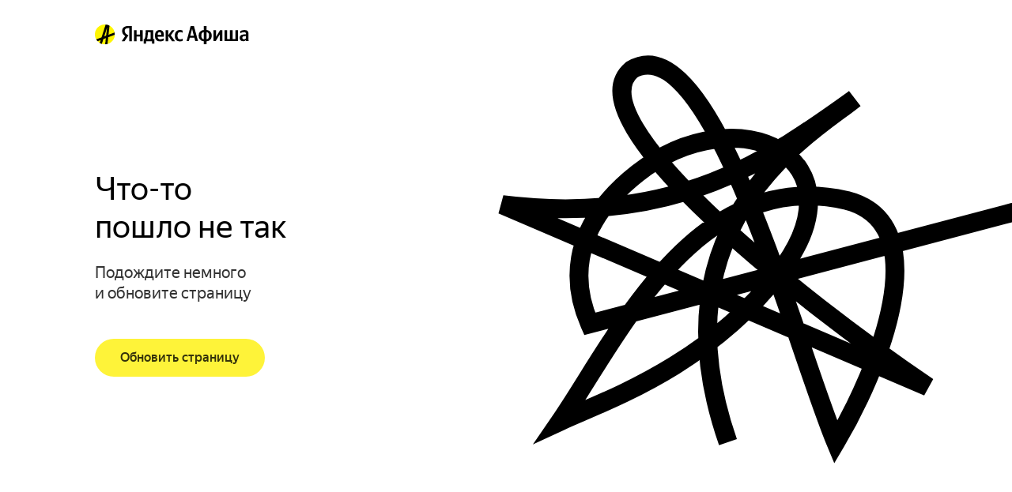

--- FILE ---
content_type: text/html; charset=utf-8
request_url: https://afisha.yandex.kz/almaty/concert/apr-12
body_size: 43634
content:
<!DOCTYPE html><html><head><meta name="viewport" content="width=device-width,initial-scale=1,minimum-scale=1,maximum-scale=1,user-scalable=no"/><meta name="apple-mobile-web-app-capable" content="yes"/><meta name="format-detection" content="telephone=no"/><meta charSet="utf-8"/><link rel="canonical" href="https://afisha.yandex.kz/almaty/concert/apr-12"/><link rel="alternate" href="https://afisha.yandex.ru/almaty/concert/apr-12" hrefLang="ru-RU"/><link rel="alternate" href="https://afisha.yandex.kz/almaty/concert/apr-12" hrefLang="ru-KZ"/><link rel="alternate" href="https://afisha.yandex.by/almaty/concert/apr-12" hrefLang="ru-BY"/><link rel="alternate" href="https://afisha.yandex.ru/almaty/concert/apr-12" hrefLang="x-default"/><title>Концерты в Алматы 2026 — купить билеты</title><meta name="description" content="Купить билеты на Концерты в Алматы 2026 на Яндекс Афише. Расписание, цены, афиша событий." id="1"/><meta property="og:title" content="Концерты в Алматы 2026 — купить билеты" id="3"/><meta property="og:description" content="Купить билеты на Концерты в Алматы 2026 на Яндекс Афише. Расписание, цены, афиша событий." id="5"/><meta property="og:image" content="https://yastatic.net/s3/afisha-frontend/static/_/a0224851b291e01da55a.png" id="7"/><meta property="og:image:width" content="1200" id="8"/><meta property="og:image:height" content="628" id="9"/><meta property="og:type" content="website" id="10"/><meta property="og:url" content="https://afisha.yandex.kz/almaty/concert/apr-12" id="11"/><meta property="og:site_name" content="Яндекс Афиша" id="12"/><meta property="twitter:card" content="summary_large_image" id="13"/><meta property="twitter:image" content="https://yastatic.net/s3/afisha-frontend/static/_/a0224851b291e01da55a.png" id="14"/><meta property="twitter:title" content="Концерты в Алматы 2026 — купить билеты" id="15"/><meta property="twitter:description" content="Купить билеты на Концерты в Алматы 2026 на Яндекс Афише. Расписание, цены, афиша событий." id="16"/><style nonce="h79vs+X3nOqDdv1d3/OJDg=="data-styled="true" data-styled-version="5.3.3">.iktVOW{box-sizing:border-box;display:-webkit-inline-box;display:-webkit-inline-flex;display:-ms-inline-flexbox;display:inline-flex;-webkit-align-items:center;-webkit-box-align:center;-ms-flex-align:center;align-items:center;height:20px;margin-left:-1px;}/*!sc*/
@media print{.iktVOW{-webkit-print-color-adjust:exact;}}/*!sc*/
@media (min-width:360px){.iktVOW{height:28px;margin-left:0;}}/*!sc*/
data-styled.g1[id="StyledLogo-sc-1172ufy-0"]{content:"iktVOW,"}/*!sc*/
.gcdqCb{width:26px;height:26px;position:absolute;top:0;left:0;}/*!sc*/
data-styled.g2[id="Link-sc-1172ufy-1"]{content:"gcdqCb,"}/*!sc*/
.bBUBHR{position:static;background-image:url(https://yastatic.net/s3/afisha-frontend/static/_/4dbabeeb03c251c98751.svg);background-size:contain;background-repeat:no-repeat;margin-right:4px;display:none;}/*!sc*/
@media (min-width:360px){.bBUBHR{display:block;}}/*!sc*/
data-styled.g3[id="LogoImage-sc-1172ufy-2"]{content:"bBUBHR,"}/*!sc*/
.jnXMle{display:block;}/*!sc*/
data-styled.g4[id="Img-sc-1172ufy-3"]{content:"jnXMle,"}/*!sc*/
.ePltIX{margin-left:3px;margin-top:0;white-space:nowrap;display:-webkit-box;display:-webkit-flex;display:-ms-flexbox;display:flex;-webkit-align-items:center;-webkit-box-align:center;-ms-flex-align:center;align-items:center;}/*!sc*/
data-styled.g6[id="AfishaLink-sc-1172ufy-5"]{content:"ePltIX,"}/*!sc*/
.dxhnAU{color:rgba(0,0,0,1);font-family:'YS Text',Arial,'Helvetica Neue',Helvetica,sans-serif;font-size:16px;font-weight:500;line-height:24px;}/*!sc*/
.ewVDXG{color:rgba(255,255,255,1);font-family:'YS Text',Arial,'Helvetica Neue',Helvetica,sans-serif;font-size:16px;font-weight:500;line-height:24px;}/*!sc*/
.hWdCGr{color:rgba(0,0,0,0.8);font-family:'YS Text',Arial,'Helvetica Neue',Helvetica,sans-serif;font-size:16px;font-weight:500;line-height:24px;}/*!sc*/
.gNfaZf{color:rgba(0,0,0,1);font-family:'YS Text',Arial,'Helvetica Neue',Helvetica,sans-serif;font-size:14px;font-weight:400;line-height:20px;}/*!sc*/
.igKmou{color:rgba(0,0,0,1);font-family:'YS Text',Arial,'Helvetica Neue',Helvetica,sans-serif;font-size:12px;font-weight:400;line-height:18px;}/*!sc*/
.evvgCM{color:rgba(0,0,0,0.5);font-family:'YS Text',Arial,'Helvetica Neue',Helvetica,sans-serif;font-size:12px;font-weight:400;line-height:18px;}/*!sc*/
.hwaITC{color:rgba(0,0,0,1);font-family:'YS Text',Arial,'Helvetica Neue',Helvetica,sans-serif;font-size:24px;font-weight:500;line-height:32px;}/*!sc*/
data-styled.g34[id="Text-sc-1749owy-0"]{content:"dxhnAU,ewVDXG,hWdCGr,gNfaZf,igKmou,evvgCM,hwaITC,"}/*!sc*/
.iNNlnh{width:50%;text-align:left;}/*!sc*/
data-styled.g35[id="Group-sc-5sq6de-0"]{content:"iNNlnh,"}/*!sc*/
.bLJXLE{margin-bottom:21px;}/*!sc*/
data-styled.g36[id="GroupTitle-sc-5sq6de-1"]{content:"bLJXLE,"}/*!sc*/
.hQRBZj{list-style-type:none;padding:0;margin:0;max-height:100%;text-align:left;-webkit-transition:max-height 0.3s ease-out;transition:max-height 0.3s ease-out;overflow:hidden;}/*!sc*/
data-styled.g37[id="List-sc-5sq6de-2"]{content:"hQRBZj,"}/*!sc*/
.blsaEY{list-style-type:none;padding:0;margin:0 0 16px;font-size:14px;}/*!sc*/
data-styled.g38[id="Item-sc-5sq6de-3"]{content:"blsaEY,"}/*!sc*/
.cTCeOO{-webkit-text-decoration:none;text-decoration:none;outline:0;color:rgba(0,0,0,0.5);}/*!sc*/
.cTCeOO:hover{color:#f00;}/*!sc*/
data-styled.g39[id="Link-sc-5sq6de-4"]{content:"cTCeOO,"}/*!sc*/
.hJITqd{font-family:'YS Text',Arial,'Helvetica Neue',Helvetica,sans-serif;}/*!sc*/
data-styled.g44[id="YSText-sc-1mlfm9-0"]{content:"hJITqd,"}/*!sc*/
.bXfPWS{width:100%;}/*!sc*/
data-styled.g50[id="Root-sc-1vgowzv-0"]{content:"bXfPWS,"}/*!sc*/
.bwEuLD{position:relative;margin:0 10px 18px 0;box-sizing:border-box;}/*!sc*/
data-styled.g51[id="InputRoot-sc-4zlz73-0"]{content:"bwEuLD,"}/*!sc*/
.fvBAMQ{background:#fff;border-radius:26px;height:44px;color:#000;padding:0 48px 0 20px;border:0;font-size:16px;outline:0;width:100%;box-sizing:border-box;-webkit-transition:border-color 200ms;transition:border-color 200ms;border:2px solid #fff;font-family:'YS Text',Arial,sans-serif;-webkit-appearance:none;-moz-appearance:none;appearance:none;}/*!sc*/
.fvBAMQ::-webkit-input-placeholder{color:#000;opacity:0.5;}/*!sc*/
.fvBAMQ::-moz-placeholder{color:#000;opacity:0.5;}/*!sc*/
.fvBAMQ:-ms-input-placeholder{color:#000;opacity:0.5;}/*!sc*/
.fvBAMQ::placeholder{color:#000;opacity:0.5;}/*!sc*/
.fvBAMQ::-ms-clear,.fvBAMQ::-ms-reveal{display:none;width:0;height:0;}/*!sc*/
.fvBAMQ::-webkit-search-decoration,.fvBAMQ::-webkit-search-cancel-button,.fvBAMQ::-webkit-search-results-button,.fvBAMQ::-webkit-search-results-decoration{display:none;}/*!sc*/
data-styled.g52[id="Input-sc-4zlz73-1"]{content:"fvBAMQ,"}/*!sc*/
.gVQnXH{background:#202020;color:#fff;font-family:YS Text;padding:0 32px;border-radius:54px;height:46px;cursor:pointer;outline:none;border:0;margin:0 0 18px;-webkit-flex:none;-ms-flex:none;flex:none;}/*!sc*/
data-styled.g53[id="Button-sc-4zlz73-2"]{content:"gVQnXH,"}/*!sc*/
.dkRnrY{padding:0 0 40px;max-width:600px;}/*!sc*/
data-styled.g57[id="Root-sc-1p19t6z-0"]{content:"dkRnrY,"}/*!sc*/
.jWcwoX{display:-webkit-box;display:-webkit-flex;display:-ms-flexbox;display:flex;-webkit-flex-direction:row;-ms-flex-direction:row;flex-direction:row;margin-top:13px;-webkit-align-items:center;-webkit-box-align:center;-ms-flex-align:center;align-items:center;}/*!sc*/
data-styled.g58[id="Group-sc-1p19t6z-1"]{content:"jWcwoX,"}/*!sc*/
.dWeosk{margin-left:-30px;margin-right:-30px;}/*!sc*/
@media (min-width:1280px){.dWeosk{margin-left:-30px;margin-right:-30px;}}/*!sc*/
data-styled.g59[id="Wrapper-sc-14dm1lz-0"]{content:"dWeosk,"}/*!sc*/
.bZZFfK{display:-webkit-box;display:-webkit-flex;display:-ms-flexbox;display:flex;padding-top:138px;height:650px;width:475px;background:url([data-uri]) -27px -18px no-repeat;position:relative;z-index:1;left:-11px;}/*!sc*/
data-styled.g60[id="Root-sc-1brj0v6-0"]{content:"bZZFfK,"}/*!sc*/
.jHmcgb{padding-top:33px;}/*!sc*/
data-styled.g61[id="Title-sc-1brj0v6-1"]{content:"jHmcgb,"}/*!sc*/
.eoOpOH{-webkit-flex-shrink:0;-ms-flex-negative:0;flex-shrink:0;}/*!sc*/
data-styled.g62[id="PhoneImage-sc-1brj0v6-2"]{content:"eoOpOH,"}/*!sc*/
.bWsCSO{margin-top:26px;display:-webkit-box;display:-webkit-flex;display:-ms-flexbox;display:flex;-webkit-flex-direction:column;-ms-flex-direction:column;flex-direction:column;gap:8px;}/*!sc*/
data-styled.g63[id="StoresContainer-sc-1brj0v6-3"]{content:"bWsCSO,"}/*!sc*/
.ozffl{margin-top:248px;display:-webkit-box;display:-webkit-flex;display:-ms-flexbox;display:flex;}/*!sc*/
data-styled.g64[id="ProjectByYandexWrapper-sc-1brj0v6-4"]{content:"ozffl,"}/*!sc*/
.eDEXOY{background:#ededed;width:100%;overflow:hidden;position:relative;}/*!sc*/
.eDEXOY > div,.eDEXOY > div > div,.eDEXOY > div > div > div{height:100%;}/*!sc*/
.eDEXOY *{box-sizing:border-box;}/*!sc*/
data-styled.g66[id="Root-sc-1ejapqn-1"]{content:"eDEXOY,"}/*!sc*/
.heUvjX{margin-right:35px;}/*!sc*/
data-styled.g67[id="Cell-sc-1ejapqn-2"]{content:"heUvjX,"}/*!sc*/
.bLJSrd{position:absolute;left:100px;background:url([data-uri]) no-repeat 0 bottom;top:-40px;bottom:-41px;width:100vw;min-width:1280px;}/*!sc*/
@media (min-width:1000px){.bLJSrd{left:calc((100vw - 1000px) / 2 - 100px);}}/*!sc*/
@media (min-width:1280px){.bLJSrd{left:calc((100vw - 1280px) / 2 + 106px);}}/*!sc*/
data-styled.g68[id="Stick-sc-1ejapqn-3"]{content:"bLJSrd,"}/*!sc*/
.dcRLUE{position:relative;z-index:2;-webkit-flex-basis:530px;-ms-flex-preferred-size:530px;flex-basis:530px;min-width:530px;padding:50px 0;display:-webkit-box;display:-webkit-flex;display:-ms-flexbox;display:flex;-webkit-flex-direction:column;-ms-flex-direction:column;flex-direction:column;}/*!sc*/
@media (min-width:1280px){.dcRLUE{-webkit-flex-basis:600px;-ms-flex-preferred-size:600px;flex-basis:600px;min-width:600px;}}/*!sc*/
data-styled.g69[id="Main-sc-1ejapqn-4"]{content:"dcRLUE,"}/*!sc*/
.bEVFpl{display:-webkit-box;display:-webkit-flex;display:-ms-flexbox;display:flex;-webkit-box-flex:1;-webkit-flex-grow:1;-ms-flex-positive:1;flex-grow:1;}/*!sc*/
data-styled.g70[id="FlexWrapper-sc-1ejapqn-5"]{content:"bEVFpl,"}/*!sc*/
.kyZVlD{-webkit-align-items:flex-end;-webkit-box-align:flex-end;-ms-flex-align:flex-end;align-items:flex-end;max-height:150px;}/*!sc*/
data-styled.g71[id="FlexWrapperBottom-sc-1ejapqn-6"]{content:"kyZVlD,"}/*!sc*/
.hOYCuB{display:-webkit-box;display:-webkit-flex;display:-ms-flexbox;display:flex;-webkit-box-pack:justify;-webkit-justify-content:space-between;-ms-flex-pack:justify;justify-content:space-between;height:100%;max-height:650px;}/*!sc*/
data-styled.g72[id="Wrapper-sc-1ejapqn-7"]{content:"hOYCuB,"}/*!sc*/
.PWWNX{width:50%;padding-right:1%;}/*!sc*/
data-styled.g73[id="Column-sc-1ejapqn-8"]{content:"PWWNX,"}/*!sc*/
.ipgJWK{display:-webkit-box;display:-webkit-flex;display:-ms-flexbox;display:flex;-webkit-align-items:flex-end;-webkit-box-align:flex-end;-ms-flex-align:flex-end;align-items:flex-end;margin-top:65px margin-right:-160px;}/*!sc*/
data-styled.g74[id="LinksOuter-sc-1ejapqn-9"]{content:"ipgJWK,"}/*!sc*/
.lcgSZo{height:25px;}/*!sc*/
data-styled.g75[id="FooterCityButtonWrapper-sc-1ejapqn-10"]{content:"lcgSZo,"}/*!sc*/
.djApXJ{-webkit-text-decoration:none;text-decoration:none;white-space:nowrap;color:rgba(0,0,0,0.5);}/*!sc*/
.djApXJ:hover{color:#f00;}/*!sc*/
data-styled.g76[id="Link-sc-1ejapqn-11"]{content:"djApXJ,"}/*!sc*/
.hplLOL{position:relative;font-size:14px;font-family:'YS Text',Arial,sans-serif;font-weight:500;text-align:center;white-space:nowrap;max-width:100%;height:36px;width:auto;border:1px solid transparent;border-radius:36px;outline:0;margin:0;cursor:pointer;-webkit-transition:background-color 0.2s ease;transition:background-color 0.2s ease;color:rgba(0,0,0,0.8);background:#fff500;border-color:transparent;padding:0 20px;}/*!sc*/
.hplLOL:hover{background:#f9ea00;}/*!sc*/
.hplLOL:active{background:#fff500;}/*!sc*/
.hplLOL:disabled{cursor:default;background-color:#eae7e7;}/*!sc*/
.iQdOHf{position:relative;font-size:14px;font-family:'YS Text',Arial,sans-serif;font-weight:500;text-align:center;white-space:nowrap;max-width:100%;height:36px;width:auto;border:1px solid transparent;border-radius:36px;outline:0;margin:0;cursor:pointer;-webkit-transition:background-color 0.2s ease;transition:background-color 0.2s ease;color:rgba(0,0,0,0.8);background:rgba(0,0,0,0.07);border-color:transparent;padding:0 20px;}/*!sc*/
.iQdOHf:hover{background:#e2e2e2;}/*!sc*/
.iQdOHf:active{background:#d5d5d5;}/*!sc*/
.iQdOHf:disabled{cursor:default;background-color:#eae7e7;}/*!sc*/
data-styled.g98[id="Root-sc-15ml0ss-0"]{content:"hplLOL,iQdOHf,"}/*!sc*/
.dLnLaw{line-height:20px;max-width:100%;opacity:1;display:inline-block;vertical-align:middle;}/*!sc*/
data-styled.g99[id="Inner-sc-15ml0ss-1"]{content:"dLnLaw,"}/*!sc*/
.kuTkpH{display:-webkit-box;display:-webkit-flex;display:-ms-flexbox;display:flex;padding:0;border:none;background:transparent;cursor:pointer;color:rgba(0,0,0,0.8);font-size:14px;font-weight:500;}/*!sc*/
.kuTkpH:disabled{color:rgba(0,0,0,0.4);cursor:not-allowed;}/*!sc*/
data-styled.g149[id="Root-a4jfiy-0"]{content:"kuTkpH,"}/*!sc*/
.dFGQIZ{font-family:'YS Text',Arial,sans-serif;-webkit-font-smoothing:antialiased;-moz-osx-font-smoothing:grayscale;min-width:0;display:-webkit-box;display:-webkit-flex;display:-ms-flexbox;display:flex;-webkit-align-items:stretch;-webkit-box-align:stretch;-ms-flex-align:stretch;align-items:stretch;justify-items:flex-start;box-sizing:border-box;height:44px;border-radius:44px;-webkit-transition-duration:0.3s;transition-duration:0.3s;-webkit-transition-property:background,box-shadow,-webkit-transform;-webkit-transition-property:background,box-shadow,transform;transition-property:background,box-shadow,transform;-webkit-transition-timing-function:ease;transition-timing-function:ease;background:#fff;box-shadow:0px 5px 20px rgba(193,193,193,0.4);}/*!sc*/
.Root-a4jfiy-0:hover .Inner-a4jfiy-1{-webkit-transform:translateY(-4px);-ms-transform:translateY(-4px);transform:translateY(-4px);box-shadow:0px 5px 20px rgba(193,193,193,0.7);}/*!sc*/
.Root-a4jfiy-0:active .Inner-a4jfiy-1{-webkit-transition-duration:0.15s;transition-duration:0.15s;background:rgba(0,0,0,0.02);box-shadow:0px 1px 3px rgba(193,193,193,0.4);outline:0;}/*!sc*/
@media (hover:none){.Root-a4jfiy-0:hover .Inner-a4jfiy-1{-webkit-transform:translateY(0);-ms-transform:translateY(0);transform:translateY(0);box-shadow:0px 5px 20px rgba(193,193,193,0.4);}.Root-a4jfiy-0:active .Inner-a4jfiy-1{box-shadow:0px 1px 3px rgba(193,193,193,0.4);}}/*!sc*/
data-styled.g150[id="Inner-a4jfiy-1"]{content:"dFGQIZ,"}/*!sc*/
.dkFzKj{max-width:200px;display:-webkit-box;display:-webkit-flex;display:-ms-flexbox;display:flex;-webkit-align-items:center;-webkit-box-align:center;-ms-flex-align:center;align-items:center;-webkit-box-pack:start;-webkit-justify-content:flex-start;-ms-flex-pack:start;justify-content:flex-start;padding:0 20px;-webkit-user-select:none;-moz-user-select:none;-ms-user-select:none;user-select:none;}/*!sc*/
data-styled.g151[id="Content-a4jfiy-2"]{content:"dkFzKj,"}/*!sc*/
.cmoteG{text-overflow:ellipsis;display:block;overflow:hidden;}/*!sc*/
data-styled.g152[id="ContentInner-a4jfiy-3"]{content:"cmoteG,"}/*!sc*/
.gsAhPt{display:-webkit-box;display:-webkit-flex;display:-ms-flexbox;display:flex;-webkit-align-items:center;-webkit-box-align:center;-ms-flex-align:center;align-items:center;-webkit-box-pack:center;-webkit-justify-content:center;-ms-flex-pack:center;justify-content:center;margin-left:-11px;padding-right:18px;}/*!sc*/
data-styled.g153[id="IconOnRight-a4jfiy-4"]{content:"gsAhPt,"}/*!sc*/
.lcCSzZ{position:relative;}/*!sc*/
data-styled.g173[id="Wrapper-sc-1vyns35-0"]{content:"lcCSzZ,"}/*!sc*/
.kGsaMa{width:100%;overflow:hidden;}/*!sc*/
data-styled.g174[id="Slider-sc-1vyns35-1"]{content:"kGsaMa,"}/*!sc*/
.ijFqys{display:inline-block;-webkit-transform:translateX(0px);-ms-transform:translateX(0px);transform:translateX(0px);-webkit-transition:-webkit-transform 0.3s ease;-webkit-transition:transform 0.3s ease;transition:transform 0.3s ease;}/*!sc*/
data-styled.g175[id="ContentWrapper-sc-1vyns35-2"]{content:"ijFqys,"}/*!sc*/
.kOKPam{position:absolute;width:100px;height:100%;right:0;top:0;display:block;background:linear-gradient(to right,rgba(255,255,255,0) 0%,rgba(255,255,255,1) 100%);}/*!sc*/
data-styled.g176[id="Shadow-sc-1vyns35-3"]{content:"kOKPam,"}/*!sc*/
.czgpSl{display:inline;}/*!sc*/
data-styled.g177[id="Outer-eq7gws-0"]{content:"czgpSl,"}/*!sc*/
.gvYMnn{display:block;position:relative;background:#fff;border-radius:60px;padding:4px 0;height:60px;line-height:60px;-webkit-transition:box-shadow 150ms ease,-webkit-transform 150ms ease;-webkit-transition:box-shadow 150ms ease,transform 150ms ease;transition:box-shadow 150ms ease,transform 150ms ease;-webkit-transform:translateY(0);-ms-transform:translateY(0);transform:translateY(0);-ms-transition:none;-webkit-font-smoothing:antialiased;-moz-osx-font-smoothing:grayscale;-webkit-text-decoration:none;text-decoration:none;box-sizing:border-box;box-shadow:0 5px 20px rgba(193,193,193,0.4);}/*!sc*/
.gvYMnn:hover{-webkit-transform:translateY(-4px);-ms-transform:translateY(-4px);transform:translateY(-4px);box-shadow:0 5px 20px rgba(193,193,193,0.7);}/*!sc*/
.gvYMnn:active{-webkit-transition:none;transition:none;background:rgba(0,0,0,0.02);outline:0;box-shadow:0 1px 3px rgba(193,193,193,0.4);background:rgba(0,0,0,0.02);}/*!sc*/
@media (hover:none){.gvYMnn:hover{-webkit-transform:translateY(0);-ms-transform:translateY(0);transform:translateY(0);box-shadow:0 5px 20px rgba(193,193,193,0.4);}.gvYMnn:active{box-shadow:0 1px 3px rgba(193,193,193,0.4);}}/*!sc*/
data-styled.g191[id="StyledChip-wr23a4-0"]{content:"gvYMnn,"}/*!sc*/
.xQyhu{display:-webkit-box;display:-webkit-flex;display:-ms-flexbox;display:flex;position:relative;white-space:nowrap;font-family:'YS Text',Arial,sans-serif;pointer-events:none;padding-right:40px;padding-left:0;-webkit-align-items:center;-webkit-box-align:center;-ms-flex-align:center;align-items:center;color:#000;font-size:13px;line-height:17px;}/*!sc*/
data-styled.g192[id="ChipInner-wr23a4-1"]{content:"xQyhu,"}/*!sc*/
.WCTky{margin-right:14px;margin-left:4px;width:50px;height:50px;-webkit-flex:none;-ms-flex:none;flex:none;line-height:50px;border:1px solid rgba(0,0,0,0.05);border-radius:50%;display:block;overflow:hidden;}/*!sc*/
data-styled.g193[id="IconWrapper-wr23a4-2"]{content:"WCTky,"}/*!sc*/
.XIFqa{display:block;position:relative;width:43px;height:43px;-webkit-animation:eoUyJr 1s linear infinite;animation:eoUyJr 1s linear infinite;}/*!sc*/
data-styled.g247[id="Wrapper-sc-1amr7ej-0"]{content:"XIFqa,"}/*!sc*/
.cHHzDh{width:100%;height:100%;display:block;overflow:hidden;padding:0;margin:0;position:absolute;top:0;left:50%;}/*!sc*/
.cHHzDh::before{content:'';width:100%;height:100%;display:block;border-radius:100%;border-style:solid;border-width:3px;border-color:#fef339;box-sizing:border-box;padding:0;margin:0;position:absolute;top:0;left:-50%;}/*!sc*/
data-styled.g248[id="Inner-sc-1amr7ej-1"]{content:"cHHzDh,"}/*!sc*/
.kyWvVG{color:rgba(0,0,0,0.8);font-size:14px;font-weight:500;line-height:20px;white-space:nowrap;display:inline-block;}/*!sc*/
data-styled.g249[id="Wrapper-sc-1e3qpdg-0"]{content:"kyWvVG,"}/*!sc*/
.fgtgUM{width:10px;height:6px;border:0;opacity:0.3;-webkit-transform:none;-ms-transform:none;transform:none;}/*!sc*/
data-styled.g251[id="SelectTail-sc-10vuem4-0"]{content:"fgtgUM,"}/*!sc*/
.jyjDkP{width:10px;height:6px;border:0;opacity:0.3;-webkit-transform:none;-ms-transform:none;transform:none;}/*!sc*/
data-styled.g269[id="Tail-sc-1q9c5tr-0"]{content:"jyjDkP,"}/*!sc*/
.fZFqUI{display:inline-block;width:100%;position:relative;white-space:nowrap;font-family:'YS Text',Arial,sans-serif;font-size:14px;line-height:40px;text-rendering:optimizeLegibility;-moz-osx-font-smoothing:grayscale;-webkit-font-smoothing:antialiased;-webkit-text-size-adjust:100%;text-size-adjust:100%;}/*!sc*/
data-styled.g389[id="Wrapper-sc-1pi8uzz-0"]{content:"fZFqUI,"}/*!sc*/
.giPSeo{position:relative;display:inline-block;width:100%;white-space:nowrap;font-family:'YS Text',Arial,sans-serif;font-size:14px;line-height:40px;text-rendering:optimizeLegibility;-moz-osx-font-smoothing:grayscale;-webkit-font-smoothing:antialiased;-webkit-text-size-adjust:100%;text-size-adjust:100%;}/*!sc*/
data-styled.g390[id="Wrapper-tu7ai7-0"]{content:"giPSeo,"}/*!sc*/
.gJdgFT{display:inline-block;width:40px;height:40px;vertical-align:top;line-height:0;}/*!sc*/
data-styled.g391[id="Icon-tu7ai7-1"]{content:"gJdgFT,"}/*!sc*/
.gZGhzS{margin-right:-40px;background:url([data-uri]) center no-repeat;}/*!sc*/
data-styled.g392[id="IconSearch-tu7ai7-2"]{content:"gZGhzS,"}/*!sc*/
.bbiyCd{cursor:text;box-sizing:border-box;display:block;width:100%;}/*!sc*/
data-styled.g393[id="InputBox-tu7ai7-3"]{content:"bbiyCd,"}/*!sc*/
.cXIzjK{height:40px;display:none;}/*!sc*/
data-styled.g394[id="Label-tu7ai7-4"]{content:"cXIzjK,"}/*!sc*/
.laxCbE{position:relative;z-index:3;box-sizing:border-box;width:100%;height:40px;margin:0;padding:0 40px;cursor:text;vertical-align:top;font-family:'YS Text',Arial,sans-serif;font-size:100%;line-height:19px;text-align:inherit;color:rgba(0,0,0,0.8);border:0;border-radius:20px;outline:0;background:rgba(0,0,0,0.07);-webkit-tap-highlight-color:rgba(0,0,0,0);-webkit-transition:0.1s ease-out;transition:0.1s ease-out;-webkit-transition-property:border-color,border-width,background-color;transition-property:border-color,border-width,background-color;-webkit-appearance:none;}/*!sc*/
.laxCbE::-ms-clear,.laxCbE::-ms-reveal{display:none;width:0;height:0;}/*!sc*/
.laxCbE::-webkit-search-decoration,.laxCbE::-webkit-search-cancel-button,.laxCbE::-webkit-search-results-button,.laxCbE::-webkit-search-results-decoration{display:none;}/*!sc*/
.laxCbE:hover{border-color:rgba(0,0,0,0.3);}/*!sc*/
.laxCbE:focus{border-color:#fef339;}/*!sc*/
.laxCbE::-webkit-input-placeholder{color:rgba(0,0,0,0.5);-webkit-transition:color 0.1s ease-out;transition:color 0.1s ease-out;}/*!sc*/
.laxCbE::-moz-placeholder{color:rgba(0,0,0,0.5);-webkit-transition:color 0.1s ease-out;transition:color 0.1s ease-out;}/*!sc*/
.laxCbE:-ms-input-placeholder{color:rgba(0,0,0,0.5);-webkit-transition:color 0.1s ease-out;transition:color 0.1s ease-out;}/*!sc*/
.laxCbE::placeholder{color:rgba(0,0,0,0.5);-webkit-transition:color 0.1s ease-out;transition:color 0.1s ease-out;}/*!sc*/
data-styled.g395[id="Input-tu7ai7-5"]{content:"laxCbE,"}/*!sc*/
.fyJLuN{position:relative;z-index:4;margin-left:-40px;cursor:pointer;background:url([data-uri]) center / 20px no-repeat;-webkit-transition:opacity 100ms;transition:opacity 100ms;opacity:0.3;}/*!sc*/
.fyJLuN:hover{opacity:0.5;}/*!sc*/
.Input-tu7ai7-5[value=""] + .IconClear-tu7ai7-6{cursor:initial;opacity:0;}/*!sc*/
.Input-tu7ai7-5:placeholder-shown + .IconClear-tu7ai7-6{display:none;}/*!sc*/
data-styled.g396[id="IconClear-tu7ai7-6"]{content:"fyJLuN,"}/*!sc*/
.gydwhm{width:1px;height:44px;display:block;padding:0;margin-left:-1px;background:transparent;cursor:pointer;overflow:hidden;outline:0;border:0;-webkit-transition:width 0.3s ease;transition:width 0.3s ease;}/*!sc*/
.gydwhm::after{content:'';width:44px;height:44px;display:inline-block;border-radius:100%;background:#333 url([data-uri]) no-repeat 50% 50%;background-size:12px;cursor:pointer;-webkit-transform:scale(0);-ms-transform:scale(0);transform:scale(0);-webkit-transition:-webkit-transform 0.3s ease;-webkit-transition:transform 0.3s ease;transition:transform 0.3s ease;}/*!sc*/
data-styled.g397[id="Button-orpn92-0"]{content:"gydwhm,"}/*!sc*/
.huBqtZ{display:-webkit-box;display:-webkit-flex;display:-ms-flexbox;display:flex;-webkit-flex-wrap:nowrap;-ms-flex-wrap:nowrap;flex-wrap:nowrap;}/*!sc*/
data-styled.g398[id="Root-sc-14od7wl-0"]{content:"huBqtZ,"}/*!sc*/
.ptwki{padding-right:12px;-webkit-transition:margin 0.3s ease;transition:margin 0.3s ease;padding-right:0 !important;}/*!sc*/
.ptwki:last-child{padding-right:0;}/*!sc*/
.fziMhU{padding-right:12px;-webkit-transition:margin 0.3s ease;transition:margin 0.3s ease;}/*!sc*/
.fziMhU:last-child{padding-right:0;}/*!sc*/
data-styled.g399[id="Item-sc-14od7wl-1"]{content:"ptwki,fziMhU,"}/*!sc*/
.fyUyVh{margin:0 0 2px 10px;font-size:10px;line-height:14px;color:rgba(0,0,0,0.3);text-transform:uppercase;position:-webkit-sticky;position:sticky;left:0px;-webkit-transition:left linear 0.2s;transition:left linear 0.2s;}/*!sc*/
data-styled.g400[id="MonthName-uow9e4-0"]{content:"fyUyVh,"}/*!sc*/
.eSHFkc{position:relative;padding-right:30px;}/*!sc*/
.eSHFkc:last-child{padding-right:0;}/*!sc*/
.eSHFkc:first-child .MonthName-uow9e4-0{margin-left:2px;}/*!sc*/
data-styled.g401[id="Root-uow9e4-1"]{content:"eSHFkc,"}/*!sc*/
.kuHDka{display:-webkit-box;display:-webkit-flex;display:-ms-flexbox;display:flex;}/*!sc*/
data-styled.g402[id="Wrapper-uow9e4-2"]{content:"kuHDka,"}/*!sc*/
.iTVwfT{position:relative;z-index:1;}/*!sc*/
data-styled.g403[id="DayInner-uow9e4-3"]{content:"iTVwfT,"}/*!sc*/
.kFOsAY{background:transparent;margin-right:6px;border-radius:0;width:40px;height:60px;position:relative;}/*!sc*/
.kFOsAY:after{content:'';background:transparent;position:absolute;height:100%;width:6px;top:0;right:-6px;}/*!sc*/
.kxuqNU{background:transparent;margin-right:6px;border-radius:0;width:40px;height:60px;position:relative;}/*!sc*/
.kxuqNU:after{content:'';background:transparent;position:absolute;height:100%;width:36px;top:0;right:-36px;}/*!sc*/
data-styled.g404[id="DayWrapper-uow9e4-4"]{content:"kFOsAY,kxuqNU,"}/*!sc*/
.dWKTfx{box-sizing:border-box;padding:7px 9px;color:#000;text-align:center;height:100%;display:-webkit-box;display:-webkit-flex;display:-ms-flexbox;display:flex;-webkit-align-items:center;-webkit-box-align:center;-ms-flex-align:center;align-items:center;-webkit-box-pack:center;-webkit-justify-content:center;-ms-flex-pack:center;justify-content:center;border-radius:100px;background:transparent;cursor:pointer;position:relative;}/*!sc*/
data-styled.g405[id="Day-uow9e4-5"]{content:"dWKTfx,"}/*!sc*/
.eAxhSY{margin-top:4px;color:rgba(0,0,0,0.5);font-size:10px;line-height:14px;text-transform:uppercase;}/*!sc*/
.iozMJK{margin-top:4px;color:#F72F2F;font-size:10px;line-height:14px;text-transform:uppercase;}/*!sc*/
data-styled.g406[id="Name-uow9e4-6"]{content:"eAxhSY,iozMJK,"}/*!sc*/
.eqgyer{font-weight:500;font-size:20px;line-height:28px;}/*!sc*/
data-styled.g407[id="DateText-uow9e4-7"]{content:"eqgyer,"}/*!sc*/
.dUwWwj{position:relative;}/*!sc*/
.dUwWwj .ControlLeft-eq7gws-2,.dUwWwj .ControlRight-eq7gws-3{margin-top:10px;}/*!sc*/
.dUwWwj .ControlLeft-eq7gws-2:before,.dUwWwj .ControlRight-eq7gws-3:before,.dUwWwj .ControlLeft-eq7gws-2:after,.dUwWwj .ControlRight-eq7gws-3:after{-webkit-flex:1 0 100px;-ms-flex:1 0 100px;flex:1 0 100px;}/*!sc*/
.dUwWwj .ControlLeft-eq7gws-2:before,.dUwWwj .ControlRight-eq7gws-3:before{background:linear-gradient(to left,#ffffff 0%,#ffffff 38.67%,rgba(255,255,255,0) 100%);}/*!sc*/
.dUwWwj .ControlLeft-eq7gws-2:after,.dUwWwj .ControlRight-eq7gws-3:after{background:linear-gradient(to right,#ffffff 0%,#ffffff 38.67%,rgba(255,255,255,0) 100%);}/*!sc*/
.dUwWwj .ControlLeft-eq7gws-2{-webkit-box-pack:start;-webkit-justify-content:flex-start;-ms-flex-pack:start;justify-content:flex-start;}/*!sc*/
.dUwWwj .ControlLeft-eq7gws-2:after{height:60%;margin-top:36%;}/*!sc*/
.dUwWwj .ControlRight-eq7gws-3{-webkit-box-pack:end;-webkit-justify-content:flex-end;-ms-flex-pack:end;justify-content:flex-end;border-right:16px solid #fff;}/*!sc*/
.dUwWwj .ControlRight-eq7gws-3:before{height:60%;margin-top:36%;}/*!sc*/
.dUwWwj .Slider-sc-1vyns35-1{width:auto;}/*!sc*/
data-styled.g408[id="Root-pl15kt-0"]{content:"dUwWwj,"}/*!sc*/
.gEjirQ{position:relative;display:-webkit-box;display:-webkit-flex;display:-ms-flexbox;display:flex;display:-webkit-inline-box;display:-webkit-inline-flex;display:-ms-inline-flexbox;display:inline-flex;-webkit-align-items:center;-webkit-box-align:center;-ms-flex-align:center;align-items:center;-webkit-flex-direction:row;-ms-flex-direction:row;flex-direction:row;float:left;padding-right:15px;}/*!sc*/
data-styled.g409[id="Wrapper-pl15kt-1"]{content:"gEjirQ,"}/*!sc*/
.fzOlHa{position:relative;display:-webkit-box;display:-webkit-flex;display:-ms-flexbox;display:flex;-webkit-flex-direction:row;-ms-flex-direction:row;flex-direction:row;}/*!sc*/
.fzOlHa:after{content:'';position:absolute;right:-60px;top:0;width:60px;height:100%;background:linear-gradient(to left,#ffffff 0%,#ffffff 38.67%,rgba(255,255,255,0) 100%);}/*!sc*/
data-styled.g410[id="MonthsWrapper-pl15kt-2"]{content:"fzOlHa,"}/*!sc*/
.bXUnYd{padding:16px 0 0 17px;position:relative;}/*!sc*/
data-styled.g411[id="DateSelectWrapper-pl15kt-3"]{content:"bXUnYd,"}/*!sc*/
.eigbyh{margin:-22px -20px;}/*!sc*/
.eigbyh .Slider-sc-1vyns35-1{padding:22px 0;}/*!sc*/
.eigbyh *{box-sizing:border-box;}/*!sc*/
data-styled.g412[id="Wrapper-sc-1ren1br-0"]{content:"eigbyh,"}/*!sc*/
.gfZRuu .ControlLeft-eq7gws-2{border:0 solid #fff;border-left-width:20px;}/*!sc*/
.gfZRuu .ControlRight-eq7gws-3{border:0 solid #fff;border-right-width:20px;}/*!sc*/
data-styled.g413[id="FiltersWrapper-sc-1ren1br-1"]{content:"gfZRuu,"}/*!sc*/
.hlhmwO{margin:0 5px -23px 20px;}/*!sc*/
data-styled.g414[id="CalendarHolder-sc-1ren1br-2"]{content:"hlhmwO,"}/*!sc*/
.fjfHXr{display:-webkit-box;display:-webkit-flex;display:-ms-flexbox;display:flex;-webkit-flex-wrap:nowrap;-ms-flex-wrap:nowrap;flex-wrap:nowrap;padding:0 20px;}/*!sc*/
data-styled.g415[id="Inner-sc-1ren1br-3"]{content:"fjfHXr,"}/*!sc*/
.hobugE{display:-webkit-box;display:-webkit-flex;display:-ms-flexbox;display:flex;-webkit-flex-direction:row;-ms-flex-direction:row;flex-direction:row;overflow:hidden;}/*!sc*/
data-styled.g417[id="Navigation-sc-6hl5xd-1"]{content:"hobugE,"}/*!sc*/
.fqCRAG{list-style-type:none;margin:0;padding:0 0 16px;display:-webkit-box;display:-webkit-flex;display:-ms-flexbox;display:flex;-webkit-flex-direction:row;-ms-flex-direction:row;flex-direction:row;}/*!sc*/
data-styled.g418[id="List-sc-6hl5xd-2"]{content:"fqCRAG,"}/*!sc*/
@-webkit-keyframes eoUyJr{from{-webkit-transform:rotate(0deg);-ms-transform:rotate(0deg);transform:rotate(0deg);}to{-webkit-transform:rotate(360deg);-ms-transform:rotate(360deg);transform:rotate(360deg);}}/*!sc*/
@keyframes eoUyJr{from{-webkit-transform:rotate(0deg);-ms-transform:rotate(0deg);transform:rotate(0deg);}to{-webkit-transform:rotate(360deg);-ms-transform:rotate(360deg);transform:rotate(360deg);}}/*!sc*/
data-styled.g436[id="sc-keyframes-eoUyJr"]{content:"eoUyJr,"}/*!sc*/
</style><link data-chunk="RubricPage" rel="preload" as="style" href="https://yastatic.net/s3/afisha-frontend/static/520/520.0/RubricPage.modern.css" nonce="h79vs+X3nOqDdv1d3/OJDg=="/><link data-chunk="RubricPage" rel="preload" as="style" href="https://yastatic.net/s3/afisha-frontend/static/520/520.0/7427.modern.css" nonce="h79vs+X3nOqDdv1d3/OJDg=="/><link data-chunk="react-components-PageHeader-PageHeaderDesktop" rel="preload" as="style" href="https://yastatic.net/s3/afisha-frontend/static/520/520.0/react-components-PageHeader-PageHeaderDesktop.modern.css" nonce="h79vs+X3nOqDdv1d3/OJDg=="/><link data-chunk="react-components-PageHeader-PageHeaderDesktop" rel="preload" as="style" href="https://yastatic.net/s3/afisha-frontend/static/520/520.0/4750.modern.css" nonce="h79vs+X3nOqDdv1d3/OJDg=="/><link data-chunk="afisha50" rel="preload" as="style" href="https://yastatic.net/s3/afisha-frontend/static/520/520.0/afisha50.modern.css" nonce="h79vs+X3nOqDdv1d3/OJDg=="/><link data-chunk="afisha50" rel="preload" as="script" href="https://yastatic.net/s3/afisha-frontend/static/520/520.0/afisha50.modern.js" nonce="h79vs+X3nOqDdv1d3/OJDg=="/><link data-chunk="react-components-PageHeader-PageHeaderDesktop" rel="preload" as="script" href="https://yastatic.net/s3/afisha-frontend/static/520/520.0/6556.modern.js" nonce="h79vs+X3nOqDdv1d3/OJDg=="/><link data-chunk="react-components-PageHeader-PageHeaderDesktop" rel="preload" as="script" href="https://yastatic.net/s3/afisha-frontend/static/520/520.0/8835.modern.js" nonce="h79vs+X3nOqDdv1d3/OJDg=="/><link data-chunk="react-components-PageHeader-PageHeaderDesktop" rel="preload" as="script" href="https://yastatic.net/s3/afisha-frontend/static/520/520.0/4750.modern.js" nonce="h79vs+X3nOqDdv1d3/OJDg=="/><link data-chunk="react-components-PageHeader-PageHeaderDesktop" rel="preload" as="script" href="https://yastatic.net/s3/afisha-frontend/static/520/520.0/2850.modern.js" nonce="h79vs+X3nOqDdv1d3/OJDg=="/><link data-chunk="react-components-PageHeader-PageHeaderDesktop" rel="preload" as="script" href="https://yastatic.net/s3/afisha-frontend/static/520/520.0/react-components-PageHeader-PageHeaderDesktop.modern.js" nonce="h79vs+X3nOqDdv1d3/OJDg=="/><link data-chunk="RubricPage" rel="preload" as="script" href="https://yastatic.net/s3/afisha-frontend/static/520/520.0/4589.modern.js" nonce="h79vs+X3nOqDdv1d3/OJDg=="/><link data-chunk="RubricPage" rel="preload" as="script" href="https://yastatic.net/s3/afisha-frontend/static/520/520.0/5129.modern.js" nonce="h79vs+X3nOqDdv1d3/OJDg=="/><link data-chunk="RubricPage" rel="preload" as="script" href="https://yastatic.net/s3/afisha-frontend/static/520/520.0/3466.modern.js" nonce="h79vs+X3nOqDdv1d3/OJDg=="/><link data-chunk="RubricPage" rel="preload" as="script" href="https://yastatic.net/s3/afisha-frontend/static/520/520.0/7427.modern.js" nonce="h79vs+X3nOqDdv1d3/OJDg=="/><link data-chunk="RubricPage" rel="preload" as="script" href="https://yastatic.net/s3/afisha-frontend/static/520/520.0/RubricPage.modern.js" nonce="h79vs+X3nOqDdv1d3/OJDg=="/><link data-chunk="afisha50" rel="stylesheet" href="https://yastatic.net/s3/afisha-frontend/static/520/520.0/afisha50.modern.css" nonce="h79vs+X3nOqDdv1d3/OJDg=="/><link data-chunk="react-components-PageHeader-PageHeaderDesktop" rel="stylesheet" href="https://yastatic.net/s3/afisha-frontend/static/520/520.0/4750.modern.css" nonce="h79vs+X3nOqDdv1d3/OJDg=="/><link data-chunk="react-components-PageHeader-PageHeaderDesktop" rel="stylesheet" href="https://yastatic.net/s3/afisha-frontend/static/520/520.0/react-components-PageHeader-PageHeaderDesktop.modern.css" nonce="h79vs+X3nOqDdv1d3/OJDg=="/><link data-chunk="RubricPage" rel="stylesheet" href="https://yastatic.net/s3/afisha-frontend/static/520/520.0/7427.modern.css" nonce="h79vs+X3nOqDdv1d3/OJDg=="/><link data-chunk="RubricPage" rel="stylesheet" href="https://yastatic.net/s3/afisha-frontend/static/520/520.0/RubricPage.modern.css" nonce="h79vs+X3nOqDdv1d3/OJDg=="/><script nonce="h79vs+X3nOqDdv1d3/OJDg==">window['__initialState'] = {"breadcrumbs":[],"bundleType":".modern","cinemaFilters":{"selectedDate":"","selectedDayTime":"all","selectedPrice":":","selectedTag":"all","selectedFlatFilters":[]},"city":{},"datePresets":{"today":{"name":"today","date":"2026-01-30","period":1},"tomorrow":{"name":"tomorrow","date":"2026-01-31","period":1},"weekends":{"name":"weekends","date":"2026-01-31","period":2},"currWeek":{"name":"currWeek","date":"2026-01-30","period":3},"nextWeek":{"name":"nextWeek","date":"2026-02-02","period":7}},"event":null,"eventsFilters":{"places":{"canSearch":true,"popularPlaces":[{"id":"551914d21f7d152cc737a765","title":"Дворец Республики"},{"id":"5d7f90363d7cbd0063182225","title":"Motor Club"},{"id":"551912d91f7d152cc737a2d0","title":"Филармония им. Жамбыла"},{"id":"63a00e1e560f92007b723fa0","title":"Оркестр народных инструментов им. Курмангазы"},{"id":"5d832f404868080061ed6adc","title":"Музкафе"},{"id":"5d8330074868080061ed6ae8","title":"Жесть"},{"id":"63ad6cb47c82470076ac0c0b","title":"EverJazz"},{"id":"63ae990761be7b007c35410b","title":"Bla Bla"},{"id":"652fe9b07c8247006f893c5d","title":"Gorilla"},{"id":"64b6aa37560f92007b4100c2","title":"Offtop. Picnic"}]},"selectedDate":{"date":undefined,"period":undefined},"selectedPlace":null,"selectedSort":null,"selectedTags":[],"selectedRubric":null,"tagButtons":[{"code":"pop","name":"Поп"},{"code":"rock","name":"Рок"},{"code":"classical_music","name":"Классическая музыка"},{"code":"hiphop","name":"Хип-хоп и рэп"}],"tagCode":null,"tagSelects":[{"title":"Все жанры","options":[{"code":"pop","name":"Поп"},{"code":"rock","name":"Рок"},{"code":"hiphop","name":"Хип-хоп и рэп"},{"code":"jazz-blues","name":"Джаз и блюз"},{"code":"classical_music","name":"Классическая музыка"},{"code":"indie","name":"Инди"},{"code":"electronic","name":"Электронная музыка"},{"code":"chanson","name":"Шансон"},{"code":"estrada","name":"Эстрада"},{"code":"metal","name":"Метал"}]}],"initActiveCode":null},"hosts":{"tld":"kz","accountsHost":"https:\u002F\u002Fapi.passport.yandex.ru\u002Faccounts","avatarHost":"https:\u002F\u002Favatars.mds.yandex.net","passportHost":"https:\u002F\u002Fpassport.yandex.kz","settingsHost":"https:\u002F\u002Fyandex.kz\u002Ftune","supportHost":"https:\u002F\u002Fyandex.ru\u002Fsupport\u002Fafisha\u002Findex.html","copyrightHost":"https:\u002F\u002Fya.ru","langHost":"https:\u002F\u002Fwww.yandex.kz\u002Fportal\u002Fset\u002Flang\u002F","yaEventHost":"https:\u002F\u002Fforms.test.yandex.ru\u002Fsurveys","widgetHost":"https:\u002F\u002Fwidget.afisha.yandex.ru","yaPlusHost":"https:\u002F\u002Fplus.yandex.kz","passportApiHost":"https:\u002F\u002Fapi.passport.yandex.kz"},"langRetpath":"https:\u002F\u002Fafisha.yandex.kz\u002Falmaty\u002Fconcert\u002Fapr-12","metrika":{},"navigation":[],"page":"","placeCinemaFilters":{"selectedDate":""},"secretKey":"yb0dae9f830be76f02c79d30d982292b8","selection":null,"statDType":"","tld":"kz","ui":{"theme":{"uiSize":{"xs":28,"s":40,"m":36,"l":48,"xl":60},"chip2":{"height":{"xs":44,"s":44,"m":44,"l":60,"xl":60},"outerShadow":"0px 5px 20px rgba(193, 193, 193, 0.4)","hoverOuterShadow":"0px 5px 20px rgba(193, 193, 193, 0.7)","pressedOuterShadow":"0px 1px 3px rgba(193, 193, 193, 0.4)"},"grid":{"width":1000,"margins":30,"gutters":30,"wideWidth":1260,"wideMargins":30,"wideGutters":30,"wideWidthBreakpoint":1280},"button":{"fontSize":{"xs":12,"s":15,"m":14,"l":16,"xl":16},"lineHeight":{"xs":16,"s":18,"m":20,"l":24,"xl":24},"fontWeight":{"xs":500,"s":500,"m":500,"l":500,"xl":500},"default":{"fontColor":"rgba(0,0,0, 0.8)","fontPressedColor":"rgba(0,0,0, 0.9)","bgColor":"#fff","bgHoverColor":"#f5f5f5","bgActiveColor":"#f5f5f5","bgPressedColor":"#ededed","bgPressedHoverColor":"#ededed","borderColor":"rgba(0, 0, 0, 0.1)","padding":20},"primary":{"bgColor":"#fff500","bgHoverColor":"#f9ea00","bgActiveColor":"#f7e504","bgPressedColor":"#fff500","bgPressedHoverColor":"#faeB04","borderColor":"transparent","fontColor":"rgba(0,0,0, 0.8)","fontPressedColor":"rgba(0,0,0, 0.8)","padding":20},"semiPrimary":{"fontColor":"rgba(0,0,0, 0.8)","fontPressedColor":"rgba(0,0,0, 0.8)","bgColor":"rgba(0, 0, 0, 0.07)","bgHoverColor":"#e2e2e2","bgActiveColor":"#e2e2e2","bgPressedColor":"#d5d5d5","bgPressedHoverColor":"#d5d5d5","borderColor":"transparent","padding":20},"opaque":{"fontColor":"rgba(0,0,0, 0.8)","fontPressedColor":"rgba(0,0,0, 0.8)","bgColor":"rgba(0,0,0,0)","bgHoverColor":"rgba(0,0,0,0.05)","bgActiveColor":"rgba(0,0,0,0.05)","bgPressedColor":"rgba(0,0,0,0.07)","bgPressedHoverColor":"rgba(0,0,0,0.09)","borderColor":"rgba(0, 0, 0, 0.1)","padding":20},"favorite":{"fontColor":"#000","fontPressedColor":"#fff","bgColor":"#fef339","bgHoverColor":"#f8e735","bgActiveColor":"#f8e735","bgPressedHoverColor":"#DF0000","bgPressedColor":"#F72F2F","borderColor":"transparent","padding":20},"dark":{"fontColor":"#fff","fontPressedColor":"#fff","bgColor":"rgba(0, 0, 0, 0.5)","bgHoverColor":"rgba(0, 0, 0, 0.5)","bgActiveColor":"rgba(0, 0, 0, 0.5)","bgPressedColor":"#F72F2F","bgPressedHoverColor":"#F72F2F","borderColor":"transparent","padding":20},"black":{"fontColor":"#fff","fontPressedColor":"#fff","bgColor":"rgb(32,32,32)","bgHoverColor":"rgb(0,0,0)","bgActiveColor":"rgb(0,0,0)","bgPressedColor":"#000000DD","bgPressedHoverColor":"#000000DD","borderColor":"transparent","padding":20}},"icon":{"size":{"xl":{"width":26,"height":23},"l":{"width":24,"height":21},"m":{"width":20,"height":17},"s":{"width":18,"height":15},"xs":{"width":12,"height":11}}},"spinner":{"width":{"m":26,"xl":43},"borderWidth":{"m":2,"xl":3},"color":"#fef339"},"segment":{"borderColor":"#e0da78","backgroundColor":"fef888"},"text":{"display1":{"fontSize":56,"lineHeight":64},"display2":{"fontSize":48,"lineHeight":56},"display3":{"fontSize":40,"lineHeight":48},"title1":{"fontSize":32,"lineHeight":40},"title2":{"fontSize":24,"lineHeight":32},"headline":{"fontSize":20,"lineHeight":26},"body":{"fontSize":16,"lineHeight":24},"description":{"fontSize":14,"lineHeight":20},"caption":{"fontSize":12,"lineHeight":18},"caption2":{"fontSize":11,"lineHeight":16}}},"isTouch":false,"isYellowskin":false,"isYandexApp":false,"bundleType":"touch-phone","currentLanguage":"ru","languages":[{"code":"ru","name":"Рус"},{"code":"en","name":"Eng"},{"code":"kk","name":"Қаз"}]},"rubricEventsPage":{"title":"","pageType":"rubric","page":"rubric","isDiscountRubric":false,"featured":[],"isRecommendSelection":false,"events":{"data":[],"paging":{"limit":0,"total":0,"offset":0}},"rubricPromoAction":null,"skipRubricLanding":false,"featuredBanners":[],"shouldShowFiltersForPages":false,"presetInterval":0,"rubricFilters":{"hasMixed":0,"filter":[],"date":undefined,"period":undefined,"maxprice":undefined,"currency":undefined,"search":undefined,"sort":undefined,"place":undefined,"person":undefined,"lon":undefined,"lat":undefined},"rubricPaging":undefined,"googleRetargetingTags":[],"isLanding":false},"topEvents":[],"ab":{"dont_give_up":"on","show_flat_order_info":"off","replace_client_key":"6f39671c-5112-4e7e-ba28-ba0850ac895e","hallplan_cache_ttl":"30000","plus_movie_upsale_holidays_texts":"off","hallscheme_marks_clustering":"on","new_calendar":"on","import_schedules_disable":"on","import_schedules_disable_ids":"belcantofund,meloman,afishanovgorod,yeltsin-center,yeltsin_center,sputnik8,claustrophobia,top-kvestov,top_kvestov,kinopoisk,kinoplatform,afisha,yabilet-other,yabilet_other,kinopasta,kinopasta-kz,kinopasta-ru,kinopasta-spb,kinopasta-russia,kinopasta-msk,kinopasta_kz,kinopasta_ru,kinopasta_spb,kinopasta_russia,kinopasta_msk,yabilet-movie,yabilet_movie,yabilet","high_demand_event_ids":"671229,671250,671251,671248,671254,671252,682983,701961,714651,715101,74315,62343,72460,1239,671258,749642,749641,753870,764105,764254,764105","hide_rating_ids":"668d4d367c82470052dbda9b,66e3d9ac221a25004ab007b0,66c85dcd4b3a7000519f5e28","punk_seats_ids":"431483,431302","heart_seats_ids":"478102","google_pay_kz":"off","google_pay_merchant_id":"774382388513650245","show_react_events_page":"on","mamm_events":"516313, 654425","mamm_venue":"70646","percent_earn_up_to":"50","afisha_white_list":"off","show_vtb_discount_promo":"on","disable_spending_monzana_points_at_dinamo":"off","main_page_selections":"expand_collapsed","cold_start":"off","show_react_main_page":"on","rubric_top_events_theatre_and_kids":"off","promo_fullscreen":"on","update_personal_data":"on","hide_support_button_goapp":"on","hallplan_chunk_drawing":"on","hallplan_chunk_drawing_goapp":"off","split_psp":"on","ml_selections_sort":"on","user_popup_support":"on","hide_buy_ticket_button_events":"6830813b221a250052c23de8,683096bbecb85d0052d98573,6830970561be7b0048f1c85d,6830974cecb85d0052d98586","checkout_kinopoisk_banner":"on","redesign_refund":"on","show_react_selection_page":"on","show_nearby_help_link":"on","ml_main_page_filter_sort":"on","ai_assistant_for_staff":"on","ai_assistant_for_users":"off","ai_assistant_for_puids":"40040032,1912215026,655496751,1141564468,1472634170,374956698,417202080,3231105,1221348586,826031223,460429409,47286188","ai_assistant_daily_limit":"50","refund_insurance":"on","show_react_search_page":"off","plus-sale-block-enabled":"enabled","show_multifilters":"off","update_payment_way_new":"on","ml_rubrics_sort":"on","discount_info_under_payment_variant":"on","event_mini_promo_banner_login_required":"off","should_hide_subscription_popup":"on","plus_paywall_enabled":"on","show_nearby_help_link_touch":"on","update_awaiting_order_payment_way_new":"on"},"activePromoAction":null,"adfox":{"ownerId":255821,"isAdblockDetected":false,"branding":{"bannerParams":{"p1":"cwrhp","p2":"fxlx","ownerId":255821}},"brandingBackground":{"bannerParams":{"p1":"cwrhk","p2":"fxbn","ownerId":255821}},"search":{"bannerParams":{"p1":"cwrhl","p2":"gcic","ownerId":255821}},"animatedBranding":{"bannerParams":{"p1":"cwrhj","p2":"grei","ownerId":255821}}},"adfoxBrandingId":"rubric-kz-concerts-desktop","app":{"environment":"production","version":"520.0.0"},"appLocation":{"tld":"kz","host":"afisha.yandex.kz","protocol":"https:","pathname":"\u002Falmaty\u002Fconcert\u002Fapr-12","query":{}},"appType":"main","areTicketsEnabled":true,"cities":{"almaty":{"__typename":"City","id":"almaty","url":"\u002Falmaty","name":"Алматы","geoid":162,"timezone":"Asia\u002FAlmaty","cinemaOnly":false,"coordinates":{"__typename":"Coordinates","latitude":43.238293,"longitude":76.945465},"menu":[{"__typename":"MenuTag","rubricUrl":"\u002Falmaty\u002Fconcert","code":"concert","name":"Концерт","namePlural":"Концерты","headerMenuUrl":null,"headerMenuIcon":null},{"__typename":"MenuTag","rubricUrl":"\u002Falmaty\u002Ftheatre","code":"theatre","name":"Театр","namePlural":"Театр","headerMenuUrl":null,"headerMenuIcon":null},{"__typename":"MenuTag","rubricUrl":"\u002Falmaty\u002Fkids","code":"kids","name":"Детям","namePlural":null,"headerMenuUrl":null,"headerMenuIcon":null},{"__typename":"MenuTag","rubricUrl":"\u002Falmaty\u002Fart","code":"art","name":"Выставка","namePlural":"Выставки","headerMenuUrl":null,"headerMenuIcon":null},{"__typename":"MenuTag","rubricUrl":"\u002Falmaty\u002Fcinema","code":"cinema","name":"Кино","namePlural":"Кино","headerMenuUrl":null,"headerMenuIcon":null},{"__typename":"MenuTag","rubricUrl":"\u002Falmaty\u002Fexcursions","code":"excursions","name":"Экскурсия","namePlural":"Экскурсии","headerMenuUrl":null,"headerMenuIcon":null},{"__typename":"MenuTag","rubricUrl":"\u002Falmaty\u002Fshow","code":"show","name":"Шоу","namePlural":null,"headerMenuUrl":null,"headerMenuIcon":null},{"__typename":"MenuTag","rubricUrl":"\u002Falmaty\u002Fmasterclass","code":"masterclass","name":"Мастер-класс","namePlural":"Мастер-классы","headerMenuUrl":null,"headerMenuIcon":null}],"hasTickets":true,"hasTicketsTo":[{"__typename":"Tag","code":"concert"},{"__typename":"Tag","code":"sport"}],"tags":[],"country":{"__typename":"Country","id":159}}},"cityPreviews":{},"cityTimeZoneOffsets":{"almaty":7199607},"csrf":null,"cultureCenters":[],"defaultCityId":"almaty","deviceId":"","discountRubricUrl":null,"eventCinemaSchedule":{},"eventComments":{},"eventPreviews":{},"eventPromoActions":{},"eventPromoBanners":{},"eventPromoCards":{},"events":{},"eventScheduleDates":{},"eventScheduleInfos":{},"eventScheduleOther":{},"favoriteEventIds":[],"favoritePersonIds":[],"favoritePlaceIds":[],"hasCertificates":false,"isUserSubscribedToNewsletters":false,"item2ItemEvents":{},"language":"ru","metrikaParams":{"id":115081,"clickmap":true,"trackLinks":true,"trackHash":true,"accurateTrackBounce":true,"webvisor":true},"modals":[],"multiFilters":{"mainFiltersSelected":[],"subFiltersSelected":[],"placeFiltersSelected":[],"filterButton":"default"},"nonce":"h79vs+X3nOqDdv1d3\u002FOJDg==","persistentUrlParams":{},"personalizedEvents":{"isColdStartResultsLoading":false,"isColdStartButtonHidden":false},"placePreviews":{},"places":{},"placesFilters":{"tags":[],"type":null,"offset":0},"promoAction":null,"requests":{},"requestId":"1769769917305088-14119228034927612312","router":{"history":[{"url":"\u002Falmaty\u002Fconcert\u002Fapr-12","routeId":0,"params":{}}],"pendingRoute":{"url":"\u002Falmaty\u002Fconcert\u002Fapr-12"},"routesList":[],"sessionId":0},"rubricPlaces":{},"rubricPlacesTitle":{"city=almaty&rubricTag=concert":"Концертные площадки Алматы"},"shouldShowPopupYandexCardOffer":false,"selectionEvents":{},"selectionPreviews":{},"serverConfig":{"arePromoActionsEnabled":false,"currency":"kzt","discountRubricTag":"discount-event","menuItemsLimit":15,"shouldLoadLoyaltyConfigs":false,"utmLabels":[]},"staticHost":"https:\u002F\u002Fyastatic.net\u002Fs3\u002Fafisha-frontend\u002Fstatic\u002F520\u002F520.0","statId":null,"subscriptionPopup":{"error":null,"mode":"FORM"},"subscriptionRubrics":["concerts","classical_concerts","theaters","kids"],"tag":{"__typename":"Tag","adfoxBrandingId":"rubric-kz-concerts-desktop","rubric":{"__typename":"TagRubricInfo","shareImages":{"__typename":"ShareImages","facebook":null}},"commercial":null,"name":"Концерт","description":"","code":"concert","meta":{"__typename":"PageMeta","description":null,"keywords":null,"title":null},"rubricPlacesUrl":"\u002Falmaty\u002Fconcert\u002Fplaces"},"tags":{},"tickets":{},"clientKey":{"id":"bb40c7f4-11ee-4f00-9804-18ee56565c87","tags":[],"tenant":"afisha"},"ticketsDealerScript":"","urlInfo":{"\u002Falmaty\u002Fconcert\u002Fapr-12":{"__typename":"UrlInfo","status":"success","statusCode":200,"type":"event_list","params":{"__typename":"UrlInfoRubric","city":"almaty","rubricTag":"concert","breadcrumbs":[{"__typename":"BreadcrumbView","url":"\u002Falmaty","name":"Алматы"},{"__typename":"BreadcrumbView","url":"\u002Falmaty\u002Fconcert","name":"Концерты"}],"interval":{"__typename":"DaysInterval","date":"2026-04-12","period":1},"rubricCode":"concert"},"canonicalUrl":"\u002Falmaty\u002Fconcert\u002Fapr-12","redirectUrl":null}},"user":null,"userEventReviews":{},"userInfo":null,"userLocation":{"latitude":null,"longitude":null},"userOrderReviews":{},"userOrders":{"items":[],"paging":{"limit":10,"offset":0,"total":1}},"activeMenuTag":{"__typename":"MenuTag","rubricUrl":"\u002Falmaty\u002Fconcert","code":"concert","name":"Концерт","namePlural":"Концерты","headerMenuUrl":null,"headerMenuIcon":null},"userProfile":null,"yandexuid":"6895241461769769917","place":{},"isLoyaltyEnabled":false,"layout":{"goAppTitle":"Концерты в Алматы"}};</script><script nonce="h79vs+X3nOqDdv1d3/OJDg==">window['__APOLLO_STATE__'] = {"ROOT_QUERY":{"__typename":"Query","session":{"cookie":{"originalMaxAge":31536000000,"expires":new Date("2027-01-30T10:45:17.326Z"),"secure":true,"httpOnly":true,"domain":undefined,"path":"\u002F","sameSite":"None"}},"urlInfo({\"url\":\"\u002Falmaty\u002Fconcert\u002Fapr-12\"})":{"__typename":"UrlInfo","status":"success","statusCode":200,"type":"event_list","params":{"__typename":"UrlInfoRubric","city":"almaty","rubricCode":"concert","breadcrumbs":[{"__typename":"BreadcrumbView","url":"\u002Falmaty","name":"Алматы"},{"__typename":"BreadcrumbView","url":"\u002Falmaty\u002Fconcert","name":"Концерты"}],"interval":{"__typename":"DaysInterval","date":"2026-04-12","period":1}},"canonicalUrl":"\u002Falmaty\u002Fconcert\u002Fapr-12","redirectUrl":null},"cityInfo({\"id\":\"almaty\"})":{"__ref":"City:almaty"},"experiments":[{"__typename":"Experiment","name":"dont_give_up","salt":20200514,"enabled":true,"buckets":2,"values":[{"__typename":"ExperimentValue","name":"on","buckets":2},{"__typename":"ExperimentValue","name":"off","buckets":0}]},{"__typename":"Experiment","name":"st_valentine","salt":20210211,"enabled":false,"buckets":1,"values":[{"__typename":"ExperimentValue","name":"on","buckets":1}]},{"__typename":"Experiment","name":"show_flat_order_info","salt":90420021,"enabled":true,"buckets":2,"values":[{"__typename":"ExperimentValue","name":"yes","buckets":1},{"__typename":"ExperimentValue","name":"off","buckets":1}]},{"__typename":"Experiment","name":"replace_client_key","salt":202109031,"enabled":true,"buckets":100,"values":[{"__typename":"ExperimentValue","name":"6f39671c-5112-4e7e-ba28-ba0850ac895e","buckets":100},{"__typename":"ExperimentValue","name":"f66bb764-4408-41f1-b9fe-0fbd9e5e5c73","buckets":0}]},{"__typename":"Experiment","name":"only_apple_pay","salt":202109032,"enabled":false,"buckets":1,"values":[{"__typename":"ExperimentValue","name":"on","buckets":1}]},{"__typename":"Experiment","name":"hallplan_cache_ttl","salt":0,"enabled":true,"buckets":1,"values":[{"__typename":"ExperimentValue","name":"30000","buckets":1}]},{"__typename":"Experiment","name":"plus_movie_upsale_holidays_texts","salt":24122021,"enabled":true,"buckets":2,"values":[{"__typename":"ExperimentValue","name":"on","buckets":0},{"__typename":"ExperimentValue","name":"off","buckets":2}]},{"__typename":"Experiment","name":"hallscheme_marks_clustering","salt":0,"enabled":true,"buckets":2,"values":[{"__typename":"ExperimentValue","name":"on","buckets":2},{"__typename":"ExperimentValue","name":"off","buckets":0}]},{"__typename":"Experiment","name":"new_calendar","salt":0,"enabled":true,"buckets":2,"values":[{"__typename":"ExperimentValue","name":"on","buckets":2},{"__typename":"ExperimentValue","name":"off","buckets":0}]},{"__typename":"Experiment","name":"import_schedules_disable","salt":883546958,"enabled":true,"buckets":1,"values":[{"__typename":"ExperimentValue","name":"on","buckets":1}]},{"__typename":"Experiment","name":"import_schedules_disable_ids","salt":883546959,"enabled":true,"buckets":1,"values":[{"__typename":"ExperimentValue","name":"belcantofund,meloman,afishanovgorod,yeltsin-center,yeltsin_center,sputnik8,claustrophobia,top-kvestov,top_kvestov,kinopoisk,kinoplatform,afisha,yabilet-other,yabilet_other,kinopasta,kinopasta-kz,kinopasta-ru,kinopasta-spb,kinopasta-russia,kinopasta-msk,kinopasta_kz,kinopasta_ru,kinopasta_spb,kinopasta_russia,kinopasta_msk,yabilet-movie,yabilet_movie,yabilet","buckets":1}]},{"__typename":"Experiment","name":"high_demand_event_ids","salt":883546969,"enabled":true,"buckets":1,"values":[{"__typename":"ExperimentValue","name":"671229,671250,671251,671248,671254,671252,682983,701961,714651,715101,74315,62343,72460,1239,671258,749642,749641,753870,764105,764254,764105","buckets":1}]},{"__typename":"Experiment","name":"hide_rating_ids","salt":883546974,"enabled":true,"buckets":1,"values":[{"__typename":"ExperimentValue","name":"668d4d367c82470052dbda9b,66e3d9ac221a25004ab007b0,66c85dcd4b3a7000519f5e28","buckets":1}]},{"__typename":"Experiment","name":"punk_seats_ids","salt":883546982,"enabled":true,"buckets":1,"values":[{"__typename":"ExperimentValue","name":"431483,431302","buckets":1}]},{"__typename":"Experiment","name":"apple_pay_kz","salt":883546989,"enabled":false,"buckets":2,"values":[{"__typename":"ExperimentValue","name":"on","buckets":0},{"__typename":"ExperimentValue","name":"off","buckets":2}]},{"__typename":"Experiment","name":"heart_seats_ids","salt":883546996,"enabled":true,"buckets":1,"values":[{"__typename":"ExperimentValue","name":"478102","buckets":1}]},{"__typename":"Experiment","name":"google_pay_kz","salt":883547001,"enabled":true,"buckets":2,"values":[{"__typename":"ExperimentValue","name":"on","buckets":0},{"__typename":"ExperimentValue","name":"off","buckets":2}]},{"__typename":"Experiment","name":"google_pay_merchant_id","salt":883547002,"enabled":true,"buckets":1,"values":[{"__typename":"ExperimentValue","name":"774382388513650245","buckets":1}]},{"__typename":"Experiment","name":"yandex_card_popup_offer","salt":883547005,"enabled":false,"buckets":2,"values":[{"__typename":"ExperimentValue","name":"on","buckets":1},{"__typename":"ExperimentValue","name":"off","buckets":1}]},{"__typename":"Experiment","name":"csrf_widget_off","salt":883547006,"enabled":false,"buckets":2,"values":[{"__typename":"ExperimentValue","name":"on","buckets":0},{"__typename":"ExperimentValue","name":"off","buckets":2}]},{"__typename":"Experiment","name":"show_react_events_page","salt":883547013,"enabled":true,"buckets":2,"values":[{"__typename":"ExperimentValue","name":"on","buckets":2},{"__typename":"ExperimentValue","name":"off","buckets":0}]},{"__typename":"Experiment","name":"mamm_events","salt":883547014,"enabled":true,"buckets":1,"values":[{"__typename":"ExperimentValue","name":"516313, 654425","buckets":1}]},{"__typename":"Experiment","name":"mamm_venue","salt":883547015,"enabled":true,"buckets":1,"values":[{"__typename":"ExperimentValue","name":"70646","buckets":1}]},{"__typename":"Experiment","name":"percent_earn_up_to","salt":883547016,"enabled":true,"buckets":1,"values":[{"__typename":"ExperimentValue","name":"50","buckets":1}]},{"__typename":"Experiment","name":"afisha_white_list","salt":883547017,"enabled":true,"buckets":2,"values":[{"__typename":"ExperimentValue","name":"on","buckets":0},{"__typename":"ExperimentValue","name":"off","buckets":2}]},{"__typename":"Experiment","name":"show_vtb_discount_promo","salt":883547019,"enabled":true,"buckets":2,"values":[{"__typename":"ExperimentValue","name":"on","buckets":2},{"__typename":"ExperimentValue","name":"off","buckets":0}]},{"__typename":"Experiment","name":"disable_spending_monzana_points_at_dinamo","salt":883547021,"enabled":true,"buckets":1,"values":[{"__typename":"ExperimentValue","name":"on","buckets":0},{"__typename":"ExperimentValue","name":"off","buckets":1}]},{"__typename":"Experiment","name":"main_page_selections","salt":883547023,"enabled":true,"buckets":1,"values":[{"__typename":"ExperimentValue","name":"hide_collapsed","buckets":0},{"__typename":"ExperimentValue","name":"expand_collapsed","buckets":1},{"__typename":"ExperimentValue","name":"off","buckets":0}]},{"__typename":"Experiment","name":"disable_main_page_rtb_banner","salt":883547026,"enabled":false,"buckets":2,"values":[{"__typename":"ExperimentValue","name":"on","buckets":1},{"__typename":"ExperimentValue","name":"off","buckets":1}]},{"__typename":"Experiment","name":"cold_start","salt":883547028,"enabled":true,"buckets":2,"values":[{"__typename":"ExperimentValue","name":"on","buckets":0},{"__typename":"ExperimentValue","name":"ignore","buckets":0},{"__typename":"ExperimentValue","name":"with_feature","buckets":0},{"__typename":"ExperimentValue","name":"off","buckets":2}]},{"__typename":"Experiment","name":"cinema_promo_format","salt":883547030,"enabled":false,"buckets":2,"values":[{"__typename":"ExperimentValue","name":"on","buckets":1},{"__typename":"ExperimentValue","name":"off","buckets":1}]},{"__typename":"Experiment","name":"show_react_main_page","salt":883547032,"enabled":true,"buckets":2,"values":[{"__typename":"ExperimentValue","name":"on","buckets":2},{"__typename":"ExperimentValue","name":"off","buckets":0}]},{"__typename":"Experiment","name":"show_react_events_page_tags","salt":883547034,"enabled":false,"buckets":2,"values":[{"__typename":"ExperimentValue","name":"theatre,kids","buckets":2},{"__typename":"ExperimentValue","name":"off","buckets":0}]},{"__typename":"Experiment","name":"rubric_top_events_theatre_and_kids","salt":883547035,"enabled":true,"buckets":3,"values":[{"__typename":"ExperimentValue","name":"theatre","buckets":1},{"__typename":"ExperimentValue","name":"kids","buckets":1},{"__typename":"ExperimentValue","name":"off","buckets":1}]},{"__typename":"Experiment","name":"promo_fullscreen","salt":883547036,"enabled":true,"buckets":2,"values":[{"__typename":"ExperimentValue","name":"on","buckets":2},{"__typename":"ExperimentValue","name":"off","buckets":0}]},{"__typename":"Experiment","name":"cold_start_black_list","salt":883547037,"enabled":false,"buckets":1,"values":[{"__typename":"ExperimentValue","name":"374956698,2081782578,907585322,1823378461,202216429,237725308,213527101,15349838,2053148638,161866257","buckets":1}]},{"__typename":"Experiment","name":"personalized_feature","salt":883547039,"enabled":false,"buckets":4,"values":[{"__typename":"ExperimentValue","name":"on","buckets":1},{"__typename":"ExperimentValue","name":"off","buckets":2},{"__typename":"ExperimentValue","name":"ignore","buckets":1}]},{"__typename":"Experiment","name":"show_react_desktop_event_page","salt":883547041,"enabled":false,"buckets":10,"values":[{"__typename":"ExperimentValue","name":"on","buckets":3},{"__typename":"ExperimentValue","name":"off","buckets":7}]},{"__typename":"Experiment","name":"update_personal_data","salt":883547042,"enabled":true,"buckets":1,"values":[{"__typename":"ExperimentValue","name":"on","buckets":1},{"__typename":"ExperimentValue","name":"off","buckets":0}]},{"__typename":"Experiment","name":"hide_support_button_goapp","salt":883547043,"enabled":true,"buckets":2,"values":[{"__typename":"ExperimentValue","name":"on","buckets":1},{"__typename":"ExperimentValue","name":"off","buckets":1}]},{"__typename":"Experiment","name":"hallplan_chunk_drawing","salt":883547044,"enabled":true,"buckets":10,"values":[{"__typename":"ExperimentValue","name":"on","buckets":5},{"__typename":"ExperimentValue","name":"off","buckets":5}]},{"__typename":"Experiment","name":"hallplan_chunk_drawing_goapp","salt":883547045,"enabled":true,"buckets":10,"values":[{"__typename":"ExperimentValue","name":"on","buckets":5},{"__typename":"ExperimentValue","name":"off","buckets":5}]},{"__typename":"Experiment","name":"split_psp","salt":883547046,"enabled":true,"buckets":100,"values":[{"__typename":"ExperimentValue","name":"on","buckets":100},{"__typename":"ExperimentValue","name":"off","buckets":0}]},{"__typename":"Experiment","name":"ml_selections_sort","salt":883547047,"enabled":true,"buckets":100,"values":[{"__typename":"ExperimentValue","name":"on","buckets":100},{"__typename":"ExperimentValue","name":"off","buckets":0}]},{"__typename":"Experiment","name":"user_popup_support","salt":883547048,"enabled":true,"buckets":2,"values":[{"__typename":"ExperimentValue","name":"on","buckets":2},{"__typename":"ExperimentValue","name":"off","buckets":0}]},{"__typename":"Experiment","name":"hide_buy_ticket_button_events","salt":883547049,"enabled":true,"buckets":1,"values":[{"__typename":"ExperimentValue","name":"6830813b221a250052c23de8,683096bbecb85d0052d98573,6830970561be7b0048f1c85d,6830974cecb85d0052d98586","buckets":1}]},{"__typename":"Experiment","name":"vtb_promo_banner_ids","salt":883547050,"enabled":false,"buckets":1,"values":[{"__typename":"ExperimentValue","name":"17044","buckets":1}]},{"__typename":"Experiment","name":"checkout_kinopoisk_banner","salt":883547051,"enabled":true,"buckets":2,"values":[{"__typename":"ExperimentValue","name":"on","buckets":2},{"__typename":"ExperimentValue","name":"off","buckets":0}]},{"__typename":"Experiment","name":"redesign_refund","salt":883547052,"enabled":true,"buckets":2,"values":[{"__typename":"ExperimentValue","name":"on","buckets":2},{"__typename":"ExperimentValue","name":"off","buckets":0}]},{"__typename":"Experiment","name":"show_react_selection_page","salt":883547053,"enabled":true,"buckets":2,"values":[{"__typename":"ExperimentValue","name":"on","buckets":2},{"__typename":"ExperimentValue","name":"off","buckets":0}]},{"__typename":"Experiment","name":"show_react_place_page","salt":883547054,"enabled":false,"buckets":100,"values":[{"__typename":"ExperimentValue","name":"on","buckets":100},{"__typename":"ExperimentValue","name":"off","buckets":0}]},{"__typename":"Experiment","name":"show_nearby_help_link","salt":883547055,"enabled":true,"buckets":1,"values":[{"__typename":"ExperimentValue","name":"on","buckets":1},{"__typename":"ExperimentValue","name":"off","buckets":2}]},{"__typename":"Experiment","name":"show_react_persons_page","salt":883547056,"enabled":false,"buckets":2,"values":[{"__typename":"ExperimentValue","name":"on","buckets":2},{"__typename":"ExperimentValue","name":"off","buckets":0}]},{"__typename":"Experiment","name":"ml_main_page_filter_sort","salt":883547057,"enabled":true,"buckets":100,"values":[{"__typename":"ExperimentValue","name":"on","buckets":100},{"__typename":"ExperimentValue","name":"off","buckets":0}]},{"__typename":"Experiment","name":"show_react_user_page","salt":883547058,"enabled":false,"buckets":2,"values":[{"__typename":"ExperimentValue","name":"on","buckets":2},{"__typename":"ExperimentValue","name":"off","buckets":0}]},{"__typename":"Experiment","name":"ai_assistant_for_staff","salt":883547059,"enabled":true,"buckets":100,"values":[{"__typename":"ExperimentValue","name":"on","buckets":100},{"__typename":"ExperimentValue","name":"off","buckets":0}]},{"__typename":"Experiment","name":"ai_assistant_for_users","salt":883547060,"enabled":true,"buckets":100,"values":[{"__typename":"ExperimentValue","name":"on","buckets":1},{"__typename":"ExperimentValue","name":"off","buckets":99}]},{"__typename":"Experiment","name":"ai_assistant_for_puids","salt":883547061,"enabled":true,"buckets":1,"values":[{"__typename":"ExperimentValue","name":"40040032,1912215026,655496751,1141564468,1472634170,374956698,417202080,3231105,1221348586,826031223,460429409,47286188","buckets":1}]},{"__typename":"Experiment","name":"ai_assistant_daily_limit","salt":883547062,"enabled":true,"buckets":1,"values":[{"__typename":"ExperimentValue","name":"50","buckets":1}]},{"__typename":"Experiment","name":"refund_insurance","salt":0,"enabled":true,"buckets":1,"values":[{"__typename":"ExperimentValue","name":"on","buckets":1},{"__typename":"ExperimentValue","name":"off","buckets":0}]},{"__typename":"Experiment","name":"event_mini_promo_banner","salt":883547063,"enabled":false,"buckets":100,"values":[{"__typename":"ExperimentValue","name":"on","buckets":50},{"__typename":"ExperimentValue","name":"off","buckets":50}]},{"__typename":"Experiment","name":"show_react_search_page","salt":883547064,"enabled":true,"buckets":2,"values":[{"__typename":"ExperimentValue","name":"on","buckets":0},{"__typename":"ExperimentValue","name":"off","buckets":2}]},{"__typename":"Experiment","name":"plus-sale-block-enabled","salt":883547065,"enabled":true,"buckets":1,"values":[{"__typename":"ExperimentValue","name":"enabled","buckets":1}]},{"__typename":"Experiment","name":"show_react_certificates_page","salt":883547066,"enabled":false,"buckets":100,"values":[{"__typename":"ExperimentValue","name":"on","buckets":0},{"__typename":"ExperimentValue","name":"off","buckets":100}]},{"__typename":"Experiment","name":"show_multifilters","salt":883547067,"enabled":true,"buckets":100,"values":[{"__typename":"ExperimentValue","name":"on","buckets":50},{"__typename":"ExperimentValue","name":"off","buckets":50}]},{"__typename":"Experiment","name":"update_payment_way_new","salt":883547068,"enabled":true,"buckets":2,"values":[{"__typename":"ExperimentValue","name":"on","buckets":2},{"__typename":"ExperimentValue","name":"off","buckets":0}]},{"__typename":"Experiment","name":"ml_rubrics_sort","salt":883547069,"enabled":true,"buckets":100,"values":[{"__typename":"ExperimentValue","name":"on","buckets":100},{"__typename":"ExperimentValue","name":"off","buckets":0}]},{"__typename":"Experiment","name":"event_mini_promo_banner_desktop","salt":883547070,"enabled":false,"buckets":2,"values":[{"__typename":"ExperimentValue","name":"on","buckets":0},{"__typename":"ExperimentValue","name":"off","buckets":2}]},{"__typename":"Experiment","name":"discount_info_under_payment_variant","salt":883547071,"enabled":true,"buckets":2,"values":[{"__typename":"ExperimentValue","name":"on","buckets":2},{"__typename":"ExperimentValue","name":"off","buckets":0}]},{"__typename":"Experiment","name":"event_mini_promo_banner_login_required","salt":883547072,"enabled":true,"buckets":1,"values":[{"__typename":"ExperimentValue","name":"on","buckets":0},{"__typename":"ExperimentValue","name":"off","buckets":1}]},{"__typename":"Experiment","name":"should_hide_subscription_popup","salt":883547073,"enabled":true,"buckets":1,"values":[{"__typename":"ExperimentValue","name":"on","buckets":1},{"__typename":"ExperimentValue","name":"off","buckets":0}]},{"__typename":"Experiment","name":"plus_paywall_enabled","salt":883547074,"enabled":true,"buckets":2,"values":[{"__typename":"ExperimentValue","name":"on","buckets":2},{"__typename":"ExperimentValue","name":"off","buckets":0}]},{"__typename":"Experiment","name":"show_nearby_help_link_touch","salt":0,"enabled":true,"buckets":2,"values":[{"__typename":"ExperimentValue","name":"on","buckets":2},{"__typename":"ExperimentValue","name":"off","buckets":0}]},{"__typename":"Experiment","name":"update_awaiting_order_payment_way_new","salt":0,"enabled":true,"buckets":2,"values":[{"__typename":"ExperimentValue","name":"on","buckets":2},{"__typename":"ExperimentValue","name":"off","buckets":0}]}],"frontendSettings":[{"__typename":"FrontendSettingsOption","name":"event_promo_banners","value":"on"},{"__typename":"FrontendSettingsOption","name":"mastercard_extra_disabled_tags","value":"mastercard-off,concert"},{"__typename":"FrontendSettingsOption","name":"mastercard_ny_matinee","value":"off"},{"__typename":"FrontendSettingsOption","name":"theatre_go_place_banner","value":"off"},{"__typename":"FrontendSettingsOption","name":"event_review_disable","value":""},{"__typename":"FrontendSettingsOption","name":"sale_badges_enable","value":"on"},{"__typename":"FrontendSettingsOption","name":"tickets_warning","value":"off"},{"__typename":"FrontendSettingsOption","name":"tickets_price_no_extra_charge_badge_list","value":"63d0fd221095e4007c2e0333,6308a2b94b3a700125c0414a,59e948409c183ff81373118b"},{"__typename":"FrontendSettingsOption","name":"theatre_go_sold_out","value":"off"},{"__typename":"FrontendSettingsOption","name":"black_friday_sale","value":"off"},{"__typename":"FrontendSettingsOption","name":"theatre_landing_sale","value":"on"},{"__typename":"FrontendSettingsOption","name":"discount_rubric","value":"on"},{"__typename":"FrontendSettingsOption","name":"emotional_page","value":"on"},{"__typename":"FrontendSettingsOption","name":"new_rubric_structure","value":"on"},{"__typename":"FrontendSettingsOption","name":"pages_cache","value":"on"},{"__typename":"FrontendSettingsOption","name":"google_retargeting_tags","value":"concert,theatre,cinema"},{"__typename":"FrontendSettingsOption","name":"app_banner_desktop","value":"off"},{"__typename":"FrontendSettingsOption","name":"tags_with_branding","value":"kids,family_movie,cartoon,theatre,concert,cinema"},{"__typename":"FrontendSettingsOption","name":"elki_landing_sale","value":"on"},{"__typename":"FrontendSettingsOption","name":"certificates_enabled","value":"on"},{"__typename":"FrontendSettingsOption","name":"theatre_go_menu","value":"off"},{"__typename":"FrontendSettingsOption","name":"theatre_go_landing_subscribe_button","value":"off"},{"__typename":"FrontendSettingsOption","name":"theatre_go_banner","value":"off"},{"__typename":"FrontendSettingsOption","name":"csp","value":"off"},{"__typename":"FrontendSettingsOption","name":"theatre_go_place_banner_available","value":"off"},{"__typename":"FrontendSettingsOption","name":"promo_action_sale_enabled","value":"on"},{"__typename":"FrontendSettingsOption","name":"branch_banner","value":"off"},{"__typename":"FrontendSettingsOption","name":"theatre_go_landing_events","value":"off"},{"__typename":"FrontendSettingsOption","name":"antiadblock","value":"on"},{"__typename":"FrontendSettingsOption","name":"ny_matinee_new_rubric","value":"on"},{"__typename":"FrontendSettingsOption","name":"theatre_go_mastercard_banner","value":"on"},{"__typename":"FrontendSettingsOption","name":"theatre_go_landing_stages","value":"on"},{"__typename":"FrontendSettingsOption","name":"theatre_go_landing","value":"redirect"},{"__typename":"FrontendSettingsOption","name":"spb_landing_sale","value":"on"},{"__typename":"FrontendSettingsOption","name":"tinkoff_promo","value":"off"},{"__typename":"FrontendSettingsOption","name":"theatre_go_discount","value":"off"},{"__typename":"FrontendSettingsOption","name":"tags_with_branding_place","value":"theater_place,mori-cinema,cinema_theater,karo-cinema"},{"__typename":"FrontendSettingsOption","name":"mastercard_promo","value":"off"},{"__typename":"FrontendSettingsOption","name":"mastercard_extra_discount","value":"off"},{"__typename":"FrontendSettingsOption","name":"theatre_go_event_banner","value":"off"},{"__typename":"FrontendSettingsOption","name":"promo_action_start_bar_disabled","value":"on"},{"__typename":"FrontendSettingsOption","name":"ekb_landing_sale","value":"on"},{"__typename":"FrontendSettingsOption","name":"mastercard_extra_tags","value":"ny_matinee,circus_show,ice-show"},{"__typename":"FrontendSettingsOption","name":"ny_matinee_sale_enabled","value":"on"},{"__typename":"FrontendSettingsOption","name":"mastercard_extra_promo","value":"off"},{"__typename":"FrontendSettingsOption","name":"adfox_banner","value":"on"},{"__typename":"FrontendSettingsOption","name":"certificates_sale_enabled","value":"off"}],"placesRubricTitle2({\"state\":{\"context\":\"concert\"}})":"Концертные площадки Алматы","allEventsSelection({\"context\":\"concert\",\"device\":\"web\",\"eventsCount\":3})":{"__typename":"Selection","url":"\u002Falmaty\u002Fselections\u002Fall-events-concert"},"tagInfo({\"code\":\"concert\"})":{"__typename":"Tag","adfoxBrandingId":"rubric-kz-concerts-desktop","rubric":{"__typename":"TagRubricInfo","shareImages":{"__typename":"ShareImages","facebook({\"size\":\"origin\"})":null}},"commercial":null,"name":"Концерт","description":"","code":"concert","meta":{"__typename":"PageMeta","description":null,"keywords":null,"title":null},"rubricPlacesUrl":"\u002Falmaty\u002Fconcert\u002Fplaces"},"rubricTitle({\"filter\":{\"dates\":null,\"person\":null,\"price\":null,\"search\":\"\",\"tags\":[]},\"tag\":\"concert\",\"withCity\":true})":"Концерты в Алматы","rubricTitle({\"tag\":\"concert\",\"withCity\":true})":"Концерты в Алматы","pageableSelections:{\"enablePersonalRecommendations\":false,\"showCinemaSelections\":true,\"$ticketsEnabled\":false,\"$shouldLoadItems\":false}":{"__typename":"SelectionListView","items":[],"paging":{"__typename":"Paging","limit":100,"offset":0,"total":8}},"cityInfo":{"__ref":"City:almaty"},"certificateTypes":[{"__ref":"CertificateTypeType:rub-500"},{"__ref":"CertificateTypeType:rub-1000"},{"__ref":"CertificateTypeType:rub-3000"},{"__ref":"CertificateTypeType:rub-5000"},{"__ref":"CertificateTypeType:rub-10000"},{"__ref":"CertificateTypeType:rub-custom"}],"rubricUrl({\"code\":\"discount-event\"})":"\u002Falmaty\u002Fdiscount-event","rubricFacets({\"device\":\"web\",\"tag\":\"concert\"})":{"__typename":"Facets","buttons":[{"__typename":"FacetsButton","tag":{"__ref":"Tag:57037e29e243691640ea820e"},"active":true},{"__typename":"FacetsButton","tag":{"__ref":"Tag:560b8381100c0a7d1b3e7d55"},"active":true},{"__typename":"FacetsButton","tag":{"__ref":"Tag:5703791b377536a398ddd1f7"},"active":true},{"__typename":"FacetsButton","tag":{"__ref":"Tag:55e46e7ce243690a982e4fff"},"active":true}],"selects":[{"__typename":"FacetsSelect","emptyText":"Все жанры","options":[{"__typename":"FacetsButton","tag":{"__ref":"Tag:57037e29e243691640ea820e"},"active":true},{"__typename":"FacetsButton","tag":{"__ref":"Tag:560b8381100c0a7d1b3e7d55"},"active":true},{"__typename":"FacetsButton","tag":{"__ref":"Tag:55e46e7ce243690a982e4fff"},"active":true},{"__typename":"FacetsButton","tag":{"__ref":"Tag:57037070ca15c7425c93bd61"},"active":true},{"__typename":"FacetsButton","tag":{"__ref":"Tag:5703791b377536a398ddd1f7"},"active":true},{"__typename":"FacetsButton","tag":{"__ref":"Tag:57037dc34336ff57edc3bd8d"},"active":true},{"__typename":"FacetsButton","tag":{"__ref":"Tag:57037e3cfc813130516bbe5f"},"active":true},{"__typename":"FacetsButton","tag":{"__ref":"Tag:5575d412cc1c724f5a8e1097"},"active":true},{"__typename":"FacetsButton","tag":{"__ref":"Tag:56c19889682d1aef59b318f9"},"active":true},{"__typename":"FacetsButton","tag":{"__ref":"Tag:5575d413cc1c724f5a8e10d9"},"active":true}]}]},"rubricFacetPlaces({\"code\":\"concert\"})":{"__typename":"RubricFacetPlaces","items":[{"__typename":"RubricFacetPlace","place":{"__ref":"PlacePreview:551914d21f7d152cc737a765"}},{"__typename":"RubricFacetPlace","place":{"__ref":"PlacePreview:5d7f90363d7cbd0063182225"}},{"__typename":"RubricFacetPlace","place":{"__ref":"PlacePreview:551912d91f7d152cc737a2d0"}},{"__typename":"RubricFacetPlace","place":{"__ref":"PlacePreview:63a00e1e560f92007b723fa0"}},{"__typename":"RubricFacetPlace","place":{"__ref":"PlacePreview:5d832f404868080061ed6adc"}},{"__typename":"RubricFacetPlace","place":{"__ref":"PlacePreview:5d8330074868080061ed6ae8"}},{"__typename":"RubricFacetPlace","place":{"__ref":"PlacePreview:63ad6cb47c82470076ac0c0b"}},{"__typename":"RubricFacetPlace","place":{"__ref":"PlacePreview:63ae990761be7b007c35410b"}},{"__typename":"RubricFacetPlace","place":{"__ref":"PlacePreview:652fe9b07c8247006f893c5d"}},{"__typename":"RubricFacetPlace","place":{"__ref":"PlacePreview:64b6aa37560f92007b4100c2"}}],"paging":{"__typename":"Paging","limit":10,"offset":0,"total":32}},"featured({\"context\":\"concert\",\"device\":\"web\",\"paging\":{\"limit\":100,\"offset\":0},\"type\":\"feature\"})":{"__typename":"FeaturedList","items":[{"__ref":"Featured:6915df8161be7b0032ac675d"},{"__ref":"Featured:6979b02e221a2500355ee7bb"},{"__ref":"Featured:6969d97a06389f0036aef6b7"},{"__ref":"Featured:6953e7fe61be7b0030508380"},{"__ref":"Featured:6979afe7ecb85d002d4a0b4b"},{"__ref":"Featured:69401f6f4b3a7000375f34ee"},{"__ref":"Featured:693a8929ecb85d0028a97989"},{"__ref":"Featured:691c3448424e6500319fd700"}],"paging":{"__typename":"Paging","limit":100,"offset":0,"total":8}},"topEvents":{"__typename":"TopEvents","events":[{"__typename":"TopEvent","event":{"__ref":"EventPreview:690a2e6b221a250030206502"}},{"__typename":"TopEvent","event":{"__ref":"EventPreview:69318c1306389f003050579e"}},{"__typename":"TopEvent","event":{"__ref":"EventPreview:68fb8c5161be7b0031a546cc"}},{"__typename":"TopEvent","event":{"__ref":"EventPreview:68edfdfa61be7b00356efee9"}},{"__typename":"TopEvent","event":{"__ref":"EventPreview:66ffd0fc4b3a7000801c0980"}},{"__typename":"TopEvent","event":{"__ref":"EventPreview:6932fcc04b3a7000364aa0fe"}},{"__typename":"TopEvent","event":{"__ref":"EventPreview:693a8c36424e65002ffa1181"}},{"__typename":"TopEvent","event":{"__ref":"EventPreview:681872814b3a70004a044bae"}},{"__typename":"TopEvent","event":{"__ref":"EventPreview:6932bfd161be7b0032be9777"}},{"__typename":"TopEvent","event":{"__ref":"EventPreview:68ee3b5206389f0047f48a7e"}}]}},"Country:159":{"__typename":"Country","id":159},"City:almaty":{"__typename":"City","id":"almaty","url":"\u002Falmaty","name":"Алматы","geoid":162,"timezone":"Asia\u002FAlmaty","cinemaOnly":false,"coordinates":{"__typename":"Coordinates","latitude":43.238293,"longitude":76.945465},"eventsMenu({\"limit\":15})":[{"__typename":"MenuTag","rubricUrl":"\u002Falmaty\u002Fconcert","code":"concert","name":"Концерт","namePlural":"Концерты","headerMenuUrl":null,"headerMenuIcon":null},{"__typename":"MenuTag","rubricUrl":"\u002Falmaty\u002Ftheatre","code":"theatre","name":"Театр","namePlural":"Театр","headerMenuUrl":null,"headerMenuIcon":null},{"__typename":"MenuTag","rubricUrl":"\u002Falmaty\u002Fkids","code":"kids","name":"Детям","namePlural":null,"headerMenuUrl":null,"headerMenuIcon":null},{"__typename":"MenuTag","rubricUrl":"\u002Falmaty\u002Fart","code":"art","name":"Выставка","namePlural":"Выставки","headerMenuUrl":null,"headerMenuIcon":null},{"__typename":"MenuTag","rubricUrl":"\u002Falmaty\u002Fcinema","code":"cinema","name":"Кино","namePlural":"Кино","headerMenuUrl":null,"headerMenuIcon":null},{"__typename":"MenuTag","rubricUrl":"\u002Falmaty\u002Fexcursions","code":"excursions","name":"Экскурсия","namePlural":"Экскурсии","headerMenuUrl":null,"headerMenuIcon":null},{"__typename":"MenuTag","rubricUrl":"\u002Falmaty\u002Fshow","code":"show","name":"Шоу","namePlural":null,"headerMenuUrl":null,"headerMenuIcon":null},{"__typename":"MenuTag","rubricUrl":"\u002Falmaty\u002Fmasterclass","code":"masterclass","name":"Мастер-класс","namePlural":"Мастер-классы","headerMenuUrl":null,"headerMenuIcon":null}],"hasTickets":true,"hasTicketsTo":[{"__typename":"Tag","code":"concert"},{"__typename":"Tag","code":"sport"}],"tags({\"status\":[\"approved\",\"reviewed\"]})":[],"country":{"__ref":"Country:159"}},"CertificateTypeType:rub-500":{"__typename":"CertificateTypeType","id":"rub-500","promocodeAmount":50000,"value":50000},"CertificateTypeType:rub-1000":{"__typename":"CertificateTypeType","id":"rub-1000","promocodeAmount":100000,"value":100000},"CertificateTypeType:rub-3000":{"__typename":"CertificateTypeType","id":"rub-3000","promocodeAmount":300000,"value":300000},"CertificateTypeType:rub-5000":{"__typename":"CertificateTypeType","id":"rub-5000","promocodeAmount":500000,"value":500000},"CertificateTypeType:rub-10000":{"__typename":"CertificateTypeType","id":"rub-10000","promocodeAmount":1000000,"value":1000000},"CertificateTypeType:rub-custom":{"__typename":"CertificateTypeType","id":"rub-custom","promocodeAmount":50000,"value":50000},"Tag:57037e29e243691640ea820e":{"__typename":"Tag","id":"57037e29e243691640ea820e","adfoxBrandingId":null,"adfoxBrandingIdTouch":null,"rubricUrl":"\u002Falmaty\u002Fpop","rubricPlacesUrl":"\u002Falmaty\u002Fpop\u002Fplaces","code":"pop","description":null,"type":"genre","status":"approved","name":"Поп","namePlural":null,"cases({\"case\":\"accusative\"})":null,"cases({\"case\":\"genetive\"})":null,"cases({\"case\":\"adjective\"})":null,"plural":null},"Tag:560b8381100c0a7d1b3e7d55":{"__typename":"Tag","id":"560b8381100c0a7d1b3e7d55","adfoxBrandingId":null,"adfoxBrandingIdTouch":null,"rubricUrl":"\u002Falmaty\u002Frock","rubricPlacesUrl":"\u002Falmaty\u002Frock\u002Fplaces","code":"rock","description":null,"type":"genre","status":"approved","name":"Рок","namePlural":null,"cases({\"case\":\"accusative\"})":null,"cases({\"case\":\"genetive\"})":null,"cases({\"case\":\"adjective\"})":null,"plural":null},"Tag:5703791b377536a398ddd1f7":{"__typename":"Tag","id":"5703791b377536a398ddd1f7","adfoxBrandingId":null,"adfoxBrandingIdTouch":null,"rubricUrl":"\u002Falmaty\u002Fclassical_music","rubricPlacesUrl":"\u002Falmaty\u002Fclassical_music\u002Fplaces","code":"classical_music","description":null,"type":"genre","status":"approved","name":"Классическая музыка","namePlural":null,"cases({\"case\":\"accusative\"})":null,"cases({\"case\":\"genetive\"})":null,"cases({\"case\":\"adjective\"})":null,"plural":null},"Tag:55e46e7ce243690a982e4fff":{"__typename":"Tag","id":"55e46e7ce243690a982e4fff","adfoxBrandingId":null,"adfoxBrandingIdTouch":null,"rubricUrl":"\u002Falmaty\u002Fhiphop","rubricPlacesUrl":"\u002Falmaty\u002Fhiphop\u002Fplaces","code":"hiphop","description":null,"type":"genre","status":"approved","name":"Хип-хоп и рэп","namePlural":null,"cases({\"case\":\"accusative\"})":null,"cases({\"case\":\"genetive\"})":null,"cases({\"case\":\"adjective\"})":null,"plural":null},"Tag:57037070ca15c7425c93bd61":{"__typename":"Tag","id":"57037070ca15c7425c93bd61","adfoxBrandingId":null,"adfoxBrandingIdTouch":null,"rubricUrl":"\u002Falmaty\u002Fjazz-blues","rubricPlacesUrl":"\u002Falmaty\u002Fjazz-blues\u002Fplaces","code":"jazz-blues","description":null,"type":"genre","status":"approved","name":"Джаз и блюз","namePlural":null,"cases({\"case\":\"accusative\"})":null,"cases({\"case\":\"genetive\"})":null,"cases({\"case\":\"adjective\"})":null,"plural":null},"Tag:57037dc34336ff57edc3bd8d":{"__typename":"Tag","id":"57037dc34336ff57edc3bd8d","adfoxBrandingId":null,"adfoxBrandingIdTouch":null,"rubricUrl":"\u002Falmaty\u002Findie","rubricPlacesUrl":"\u002Falmaty\u002Findie\u002Fplaces","code":"indie","description":null,"type":"genre","status":"approved","name":"Инди","namePlural":null,"cases({\"case\":\"accusative\"})":null,"cases({\"case\":\"genetive\"})":null,"cases({\"case\":\"adjective\"})":null,"plural":null},"Tag:57037e3cfc813130516bbe5f":{"__typename":"Tag","id":"57037e3cfc813130516bbe5f","adfoxBrandingId":null,"adfoxBrandingIdTouch":null,"rubricUrl":"\u002Falmaty\u002Felectronic","rubricPlacesUrl":"\u002Falmaty\u002Felectronic\u002Fplaces","code":"electronic","description":null,"type":"genre","status":"approved","name":"Электронная музыка","namePlural":null,"cases({\"case\":\"accusative\"})":null,"cases({\"case\":\"genetive\"})":null,"cases({\"case\":\"adjective\"})":null,"plural":null},"Tag:5575d412cc1c724f5a8e1097":{"__typename":"Tag","id":"5575d412cc1c724f5a8e1097","adfoxBrandingId":null,"adfoxBrandingIdTouch":null,"rubricUrl":"\u002Falmaty\u002Fchanson","rubricPlacesUrl":"\u002Falmaty\u002Fchanson\u002Fplaces","code":"chanson","description":null,"type":"genre","status":"approved","name":"Шансон","namePlural":null,"cases({\"case\":\"accusative\"})":null,"cases({\"case\":\"genetive\"})":null,"cases({\"case\":\"adjective\"})":null,"plural":null},"Tag:56c19889682d1aef59b318f9":{"__typename":"Tag","id":"56c19889682d1aef59b318f9","adfoxBrandingId":null,"adfoxBrandingIdTouch":null,"rubricUrl":"\u002Falmaty\u002Festrada","rubricPlacesUrl":"\u002Falmaty\u002Festrada\u002Fplaces","code":"estrada","description":null,"type":"genre","status":"approved","name":"Эстрада","namePlural":null,"cases({\"case\":\"accusative\"})":null,"cases({\"case\":\"genetive\"})":null,"cases({\"case\":\"adjective\"})":null,"plural":null},"Tag:5575d413cc1c724f5a8e10d9":{"__typename":"Tag","id":"5575d413cc1c724f5a8e10d9","adfoxBrandingId":null,"adfoxBrandingIdTouch":null,"rubricUrl":"\u002Falmaty\u002Fmetal","rubricPlacesUrl":"\u002Falmaty\u002Fmetal\u002Fplaces","code":"metal","description":null,"type":"genre","status":"approved","name":"Метал","namePlural":null,"cases({\"case\":\"accusative\"})":null,"cases({\"case\":\"genetive\"})":null,"cases({\"case\":\"adjective\"})":null,"plural":null},"PlacePreview:551914d21f7d152cc737a765":{"__typename":"PlacePreview","id":"551914d21f7d152cc737a765","url":"\u002Falmaty\u002Fconcert\u002Fplaces\u002Fdvorets-respubliki","title":"Дворец Республики","isFavorite":false,"logo":{"__typename":"Image","bgColor":"#4b4b75","image({\"size\":\"origin\"})":{"__typename":"MediaImageSize","url":"https:\u002F\u002Favatars.mds.yandex.net\u002Fget-afishanew\u002F23114\u002Fda1bf6b9e7578ff8da38d9941e4fb0c2\u002Forig","width":815,"height":669,"precision":1},"image({\"size\":\"s70x70\"})":{"__typename":"MediaImageSize","url":"https:\u002F\u002Favatars.mds.yandex.net\u002Fget-afishanew\u002F23114\u002Fda1bf6b9e7578ff8da38d9941e4fb0c2\u002F70x70","width":70,"height":70,"precision":1},"image({\"size\":\"s100x100\"})":{"__typename":"MediaImageSize","url":"https:\u002F\u002Favatars.mds.yandex.net\u002Fget-afishanew\u002F23114\u002Fda1bf6b9e7578ff8da38d9941e4fb0c2\u002F100x100_noncrop","width":100,"height":100,"precision":1},"image({\"size\":\"s103x103\"})":{"__typename":"MediaImageSize","url":"https:\u002F\u002Favatars.mds.yandex.net\u002Fget-afishanew\u002F23114\u002Fda1bf6b9e7578ff8da38d9941e4fb0c2\u002F103x103","width":103,"height":103,"precision":1},"image({\"size\":\"s170x170\"})":{"__typename":"MediaImageSize","url":"https:\u002F\u002Favatars.mds.yandex.net\u002Fget-afishanew\u002F23114\u002Fda1bf6b9e7578ff8da38d9941e4fb0c2\u002F170x170","width":170,"height":170,"precision":1},"image({\"size\":\"s80x80\"})":{"__typename":"MediaImageSize","url":"https:\u002F\u002Favatars.mds.yandex.net\u002Fget-afishanew\u002F23114\u002Fda1bf6b9e7578ff8da38d9941e4fb0c2\u002F80x80_noncrop","width":80,"height":80,"precision":1},"image({\"size\":\"s140x140\"})":{"__typename":"MediaImageSize","url":"https:\u002F\u002Favatars.mds.yandex.net\u002Fget-afishanew\u002F23114\u002Fda1bf6b9e7578ff8da38d9941e4fb0c2\u002F140x140_noncrop","width":140,"height":140,"precision":1},"image({\"size\":\"s220x220\"})":{"__typename":"MediaImageSize","url":"https:\u002F\u002Favatars.mds.yandex.net\u002Fget-afishanew\u002F23114\u002Fda1bf6b9e7578ff8da38d9941e4fb0c2\u002F220x220_noncrop","width":220,"height":220,"precision":1},"image({\"size\":\"s88x88_plain_crop\"})":{"__typename":"MediaImageSize","url":"https:\u002F\u002Favatars.mds.yandex.net\u002Fget-afishanew\u002F23114\u002Fda1bf6b9e7578ff8da38d9941e4fb0c2\u002F88x88","width":88,"height":88,"precision":1}},"address":"просп. Достык, 56","type":{"__ref":"Tag:5575d419cc1c724f5a8e1125"},"tags({\"codeNotIn\":[\"other\"],\"status\":\"approved\"})":[{"__ref":"Tag:5575d419cc1c724f5a8e1125"}],"tags({\"status\":[\"approved\",\"reviewed\"]})":[{"__typename":"Tag","code":"concert_hall"}],"city":{"__ref":"CityPreview:almaty"},"metro":[{"__typename":"Metro","name":"Абая","colors":["#f23d30"]},{"__typename":"Metro","name":"Алмалы","colors":["#f23d30"]}],"coordinates":{"__typename":"Coordinates","longitude":76.959362,"latitude":43.243251},"bgColor":"#657a25","logoColor":"#a4c73c","distance":null,"promoImage({\"type\":\"featured_rubric\"})":null,"promoImage({\"type\":\"mini_featured_rubric\"})":null,"promoVideo({\"type\":\"featured_rubric\"})":null},"PlacePreview:5d7f90363d7cbd0063182225":{"__typename":"PlacePreview","id":"5d7f90363d7cbd0063182225","url":"\u002Falmaty\u002Fconcert\u002Fplaces\u002Fmotor-club","title":"Motor Club","isFavorite":false,"logo":{"__typename":"Image","bgColor":"#262424","image({\"size\":\"origin\"})":{"__typename":"MediaImageSize","url":"https:\u002F\u002Favatars.mds.yandex.net\u002Fget-afishanew\u002F21422\u002F45618eb193fea4724eed63680fe2db01\u002Forig","width":1008,"height":1080,"precision":1},"image({\"size\":\"s70x70\"})":{"__typename":"MediaImageSize","url":"https:\u002F\u002Favatars.mds.yandex.net\u002Fget-afishanew\u002F21422\u002F45618eb193fea4724eed63680fe2db01\u002F70x70","width":70,"height":70,"precision":1},"image({\"size\":\"s100x100\"})":{"__typename":"MediaImageSize","url":"https:\u002F\u002Favatars.mds.yandex.net\u002Fget-afishanew\u002F21422\u002F45618eb193fea4724eed63680fe2db01\u002F100x100_noncrop","width":100,"height":100,"precision":1},"image({\"size\":\"s103x103\"})":{"__typename":"MediaImageSize","url":"https:\u002F\u002Favatars.mds.yandex.net\u002Fget-afishanew\u002F21422\u002F45618eb193fea4724eed63680fe2db01\u002F103x103","width":103,"height":103,"precision":1},"image({\"size\":\"s170x170\"})":{"__typename":"MediaImageSize","url":"https:\u002F\u002Favatars.mds.yandex.net\u002Fget-afishanew\u002F21422\u002F45618eb193fea4724eed63680fe2db01\u002F170x170","width":170,"height":170,"precision":1},"image({\"size\":\"s80x80\"})":{"__typename":"MediaImageSize","url":"https:\u002F\u002Favatars.mds.yandex.net\u002Fget-afishanew\u002F21422\u002F45618eb193fea4724eed63680fe2db01\u002F80x80_noncrop","width":80,"height":80,"precision":1},"image({\"size\":\"s140x140\"})":{"__typename":"MediaImageSize","url":"https:\u002F\u002Favatars.mds.yandex.net\u002Fget-afishanew\u002F21422\u002F45618eb193fea4724eed63680fe2db01\u002F140x140_noncrop","width":140,"height":140,"precision":1},"image({\"size\":\"s220x220\"})":{"__typename":"MediaImageSize","url":"https:\u002F\u002Favatars.mds.yandex.net\u002Fget-afishanew\u002F21422\u002F45618eb193fea4724eed63680fe2db01\u002F220x220_noncrop","width":220,"height":220,"precision":1},"image({\"size\":\"s88x88_plain_crop\"})":{"__typename":"MediaImageSize","url":"https:\u002F\u002Favatars.mds.yandex.net\u002Fget-afishanew\u002F21422\u002F45618eb193fea4724eed63680fe2db01\u002F88x88","width":88,"height":88,"precision":1}},"address":"ул. Назарбаева, 50","type":{"__ref":"Tag:55b7705e8323014f94f257cd"},"tags({\"codeNotIn\":[\"other\"],\"status\":\"approved\"})":[{"__ref":"Tag:55b7705e8323014f94f257cd"},{"__ref":"Tag:5620e61b685ae03e39915a93"}],"tags({\"status\":[\"approved\",\"reviewed\"]})":[{"__typename":"Tag","code":"club"},{"__typename":"Tag","code":"bar"}],"city":{"__ref":"CityPreview:almaty"},"metro":[{"__typename":"Metro","name":"Жибек Жолы","colors":["#f23d30"]},{"__typename":"Metro","name":"Райымбек батыра","colors":["#f23d30"]},{"__typename":"Metro","name":"Алмалы","colors":["#f23d30"]}],"coordinates":{"__typename":"Coordinates","longitude":76.946347,"latitude":43.260973},"bgColor":"#2f6855","logoColor":"#52b494","distance":null,"promoImage({\"type\":\"featured_rubric\"})":null,"promoImage({\"type\":\"mini_featured_rubric\"})":null,"promoVideo({\"type\":\"featured_rubric\"})":null},"PlacePreview:551912d91f7d152cc737a2d0":{"__typename":"PlacePreview","id":"551912d91f7d152cc737a2d0","url":"\u002Falmaty\u002Fconcert\u002Fplaces\u002Ffilarmoniia-im-zhambyla","title":"Филармония им. Жамбыла","isFavorite":false},"PlacePreview:63a00e1e560f92007b723fa0":{"__typename":"PlacePreview","id":"63a00e1e560f92007b723fa0","url":"\u002Falmaty\u002Fconcert\u002Fplaces\u002Forkestr-narodnykh-instrumentov-im-kurmangazy","title":"Оркестр народных инструментов им. Курмангазы","isFavorite":false},"PlacePreview:5d832f404868080061ed6adc":{"__typename":"PlacePreview","id":"5d832f404868080061ed6adc","url":"\u002Falmaty\u002Fconcert\u002Fplaces\u002Fmuzkafe","title":"Музкафе","isFavorite":false},"PlacePreview:5d8330074868080061ed6ae8":{"__typename":"PlacePreview","id":"5d8330074868080061ed6ae8","url":"\u002Falmaty\u002Fconcert\u002Fplaces\u002Fzhest","title":"Жесть","isFavorite":false},"PlacePreview:63ad6cb47c82470076ac0c0b":{"__typename":"PlacePreview","id":"63ad6cb47c82470076ac0c0b","url":"\u002Falmaty\u002Fconcert\u002Fplaces\u002Feverjazz-almaty","title":"EverJazz","isFavorite":false},"PlacePreview:63ae990761be7b007c35410b":{"__typename":"PlacePreview","id":"63ae990761be7b007c35410b","url":"\u002Falmaty\u002Fconcert\u002Fplaces\u002Fbla-bla","title":"Bla Bla","isFavorite":false},"PlacePreview:652fe9b07c8247006f893c5d":{"__typename":"PlacePreview","id":"652fe9b07c8247006f893c5d","url":"\u002Falmaty\u002Fother\u002Fplaces\u002Fgorilla-almaty","title":"Gorilla","isFavorite":false},"PlacePreview:64b6aa37560f92007b4100c2":{"__typename":"PlacePreview","id":"64b6aa37560f92007b4100c2","url":"\u002Falmaty\u002Fother\u002Fplaces\u002Fofftop-picnic-almaty","title":"Offtop. Picnic","isFavorite":false},"Tag:56699aed6ee3da166ca94dd4":{"__typename":"Tag","id":"56699aed6ee3da166ca94dd4","adfoxBrandingId":null,"adfoxBrandingIdTouch":null,"rubricUrl":"\u002Falmaty\u002Fconcert","rubricPlacesUrl":"\u002Falmaty\u002Fconcert\u002Fplaces","code":"concert","description":"","type":"format","status":"approved","name":"Концерт","namePlural":"Концерты","cases({\"case\":\"accusative\"})":"на концерт","cases({\"case\":\"genetive\"})":"концерта","cases({\"case\":\"adjective\"})":null,"plural":null},"Ticket:749044":{"__typename":"Ticket","id":"749044","price":{"__typename":"TicketPriceRange","currency":"kzt","min":4000000,"max":5000000},"discount":null,"discountPercents":[],"hasSpecificLoyalty":false,"hasSpecificPlusWalletPercent":false,"plusWalletPercent":null,"saleStatus":"available"},"EventPreview:690a2e6b221a250030206502":{"__typename":"EventPreview","id":"690a2e6b221a250030206502","url":"\u002Falmaty\u002Fconcert\u002Fslaughter-to-prevail-2026","title":"Slaughter to Prevail","originalTitle":null,"dateReleased":null,"permanent":false,"type":{"__ref":"Tag:56699aed6ee3da166ca94dd4"},"tags({\"codeNotIn\":[\"other\"],\"status\":\"approved\"})":[{"__ref":"Tag:56699aed6ee3da166ca94dd4"},{"__ref":"Tag:560b8381100c0a7d1b3e7d55"},{"__ref":"Tag:5575d413cc1c724f5a8e10d9"}],"tags({\"status\":[\"approved\",\"reviewed\"]})":[{"__typename":"Tag","code":"concert"},{"__typename":"Tag","code":"nearest-events"},{"__typename":"Tag","code":"rock"},{"__typename":"Tag","code":"metal"},{"__typename":"Tag","code":"hot"},{"__typename":"Tag","code":"vertical-photo"},{"__typename":"Tag","code":"non-children"},{"__typename":"Tag","code":"festival-concert"},{"__typename":"Tag","code":"non-puppets"},{"__typename":"Tag","code":"quest-players-1"},{"__typename":"Tag","code":"quest-players-2"},{"__typename":"Tag","code":"quest-players-3"},{"__typename":"Tag","code":"quest-players-4"},{"__typename":"Tag","code":"quest-players-5"},{"__typename":"Tag","code":"quest-players-6"},{"__typename":"Tag","code":"quest-players-7"},{"__typename":"Tag","code":"quest-players-8"}],"image":{"__typename":"Image","subType":null,"bgColor":"#8c3130","baseColor":"#181615","source":{"__typename":"InfoSource","id":null,"title":"eventation.pro","url":null},"image({\"size\":\"s270x135_crop\"})":{"__typename":"MediaImageSize","url":"https:\u002F\u002Favatars.mds.yandex.net\u002Fget-afishanew\u002F18327892\u002F9c10b2c07a6a895e0cde5b834512b284\u002Fs270x135","width":270,"height":135,"precision":1},"image({\"size\":\"s90x60_crop\"})":{"__typename":"MediaImageSize","url":"https:\u002F\u002Favatars.mds.yandex.net\u002Fget-afishanew\u002F18327892\u002F9c10b2c07a6a895e0cde5b834512b284\u002F90x60","width":90,"height":60,"precision":1},"image({\"size\":\"s100x60_crop\"})":{"__typename":"MediaImageSize","url":"https:\u002F\u002Favatars.mds.yandex.net\u002Fget-afishanew\u002F18327892\u002F9c10b2c07a6a895e0cde5b834512b284\u002F100x60","width":100,"height":60,"precision":1},"image({\"size\":\"s380x190_crop\"})":{"__typename":"MediaImageSize","url":"https:\u002F\u002Favatars.mds.yandex.net\u002Fget-afishanew\u002F18327892\u002F9c10b2c07a6a895e0cde5b834512b284\u002Fs380x190","width":380,"height":190,"precision":1},"image({\"size\":\"s760x380_crop\"})":{"__typename":"MediaImageSize","url":"https:\u002F\u002Favatars.mds.yandex.net\u002Fget-afishanew\u002F18327892\u002F9c10b2c07a6a895e0cde5b834512b284\u002Fs760x380","width":760,"height":380,"precision":1},"image({\"size\":\"s380x220_crop\"})":{"__typename":"MediaImageSize","url":"https:\u002F\u002Favatars.mds.yandex.net\u002Fget-afishanew\u002F18327892\u002F9c10b2c07a6a895e0cde5b834512b284\u002Fs380x220","width":380,"height":220,"precision":1},"image({\"size\":\"s760x440_crop\"})":{"__typename":"MediaImageSize","url":"https:\u002F\u002Favatars.mds.yandex.net\u002Fget-afishanew\u002F18327892\u002F9c10b2c07a6a895e0cde5b834512b284\u002Fs760x440","width":760,"height":440,"precision":1},"image({\"size\":\"origin\"})":{"__typename":"MediaImageSize","url":"https:\u002F\u002Favatars.mds.yandex.net\u002Fget-afishanew\u002F18327892\u002F9c10b2c07a6a895e0cde5b834512b284\u002Forig","width":1920,"height":1080,"precision":1},"image({\"size\":\"s940x380_crop\"})":{"__typename":"MediaImageSize","url":"https:\u002F\u002Favatars.mds.yandex.net\u002Fget-afishanew\u002F18327892\u002F9c10b2c07a6a895e0cde5b834512b284\u002Fs940x380","width":940,"height":380,"precision":1},"image({\"size\":\"s420x140_crop\"})":{"__typename":"MediaImageSize","url":"https:\u002F\u002Favatars.mds.yandex.net\u002Fget-afishanew\u002F18327892\u002F9c10b2c07a6a895e0cde5b834512b284\u002Fs420x140","width":420,"height":140,"precision":1},"image({\"size\":\"s1260x400_crop\"})":{"__typename":"MediaImageSize","url":"https:\u002F\u002Favatars.mds.yandex.net\u002Fget-afishanew\u002F18327892\u002F9c10b2c07a6a895e0cde5b834512b284\u002Fs1260x400","width":1260,"height":400,"precision":1},"image({\"size\":\"s130x90_crop\"})":{"__typename":"MediaImageSize","url":"https:\u002F\u002Favatars.mds.yandex.net\u002Fget-afishanew\u002F18327892\u002F9c10b2c07a6a895e0cde5b834512b284\u002Fs130x90","width":130,"height":90,"precision":1},"image({\"size\":\"s240x300_crop\"})":{"__typename":"MediaImageSize","url":"https:\u002F\u002Favatars.mds.yandex.net\u002Fget-afishanew\u002F18327892\u002F9c10b2c07a6a895e0cde5b834512b284\u002F240x300","width":240,"height":300,"precision":1},"image({\"size\":\"s480x600_crop\"})":{"__typename":"MediaImageSize","url":"https:\u002F\u002Favatars.mds.yandex.net\u002Fget-afishanew\u002F18327892\u002F9c10b2c07a6a895e0cde5b834512b284\u002F480x600","width":480,"height":600,"precision":1}},"poster":null,"argument":null,"summerFestArgument":null,"contentRating":"18+","kinopoisk":null,"tickets":[{"__ref":"Ticket:749044"}],"userRating":{"__typename":"EventUserRatingPreview","overall":{"__typename":"EventUserRatingOverall","value":0,"count":0}},"isFavorite":false,"promoImage({\"type\":\"preview_new_desktop\"})":null,"promoImage({\"type\":\"featured_rubric\"})":{"__typename":"Image","image({\"size\":\"s940x380_crop\"})":{"__typename":"MediaImageSize","url":"https:\u002F\u002Favatars.mds.yandex.net\u002Fget-afishanew\u002F18327892\u002F0fe8884a5ed2e672506f653bacf0eca0\u002Fs940x380","width":940,"height":380,"precision":1},"image({\"size\":\"s1880x760_crop\"})":{"__typename":"MediaImageSize","url":"https:\u002F\u002Favatars.mds.yandex.net\u002Fget-afishanew\u002F18327892\u002F0fe8884a5ed2e672506f653bacf0eca0\u002Fs1880x760","width":1880,"height":760,"precision":1}},"promoImage({\"type\":\"mini_featured_rubric\"})":null,"promoVideo({\"type\":\"featured_rubric\"})":null,"promoVideo({\"type\":\"event_preview_classified_desktop\"})":null},"Tag:6022ab5570c6840075e530ef":{"__typename":"Tag","id":"6022ab5570c6840075e530ef","adfoxBrandingId":null,"adfoxBrandingIdTouch":null,"rubricUrl":"\u002Falmaty\u002Floft","rubricPlacesUrl":"\u002Falmaty\u002Floft\u002Fplaces","code":"loft","description":null,"type":"place","status":"approved","name":"Лофт","namePlural":"лофты","cases({\"case\":\"accusative\"})":null,"cases({\"case\":\"genetive\"})":null,"cases({\"case\":\"adjective\"})":null,"plural":null},"CityPreview:almaty":{"__typename":"CityPreview","id":"almaty","name":"Алматы","geoid":162,"timezone":"Asia\u002FAlmaty"},"PlacePreview:6426e8271095e4006f686069":{"__typename":"PlacePreview","id":"6426e8271095e4006f686069","url":"\u002Falmaty\u002Fconcert\u002Fplaces\u002Fevent-space","title":"Event Space","logo":{"__typename":"Image","bgColor":"#262424","image({\"size\":\"origin\"})":{"__typename":"MediaImageSize","url":"https:\u002F\u002Favatars.mds.yandex.net\u002Fget-afishanew\u002F23114\u002Fc9e22277ac53180b57cffea75b6c3ced\u002Forig","width":471,"height":471,"precision":1},"image({\"size\":\"s70x70\"})":{"__typename":"MediaImageSize","url":"https:\u002F\u002Favatars.mds.yandex.net\u002Fget-afishanew\u002F23114\u002Fc9e22277ac53180b57cffea75b6c3ced\u002F70x70","width":70,"height":70,"precision":1},"image({\"size\":\"s100x100\"})":{"__typename":"MediaImageSize","url":"https:\u002F\u002Favatars.mds.yandex.net\u002Fget-afishanew\u002F23114\u002Fc9e22277ac53180b57cffea75b6c3ced\u002F100x100_noncrop","width":100,"height":100,"precision":1},"image({\"size\":\"s103x103\"})":{"__typename":"MediaImageSize","url":"https:\u002F\u002Favatars.mds.yandex.net\u002Fget-afishanew\u002F23114\u002Fc9e22277ac53180b57cffea75b6c3ced\u002F103x103","width":103,"height":103,"precision":1},"image({\"size\":\"s170x170\"})":{"__typename":"MediaImageSize","url":"https:\u002F\u002Favatars.mds.yandex.net\u002Fget-afishanew\u002F23114\u002Fc9e22277ac53180b57cffea75b6c3ced\u002F170x170","width":170,"height":170,"precision":1},"image({\"size\":\"s80x80\"})":{"__typename":"MediaImageSize","url":"https:\u002F\u002Favatars.mds.yandex.net\u002Fget-afishanew\u002F23114\u002Fc9e22277ac53180b57cffea75b6c3ced\u002F80x80_noncrop","width":80,"height":80,"precision":1},"image({\"size\":\"s140x140\"})":{"__typename":"MediaImageSize","url":"https:\u002F\u002Favatars.mds.yandex.net\u002Fget-afishanew\u002F23114\u002Fc9e22277ac53180b57cffea75b6c3ced\u002F140x140_noncrop","width":140,"height":140,"precision":1},"image({\"size\":\"s220x220\"})":{"__typename":"MediaImageSize","url":"https:\u002F\u002Favatars.mds.yandex.net\u002Fget-afishanew\u002F23114\u002Fc9e22277ac53180b57cffea75b6c3ced\u002F220x220_noncrop","width":220,"height":220,"precision":1},"image({\"size\":\"s88x88_plain_crop\"})":{"__typename":"MediaImageSize","url":"https:\u002F\u002Favatars.mds.yandex.net\u002Fget-afishanew\u002F23114\u002Fc9e22277ac53180b57cffea75b6c3ced\u002F88x88","width":88,"height":88,"precision":1}},"address":"просп. Сакена Сейфуллина, 617, ТРЦ «Forum»","type":{"__ref":"Tag:6022ab5570c6840075e530ef"},"tags({\"codeNotIn\":[\"other\"],\"status\":\"approved\"})":[{"__ref":"Tag:6022ab5570c6840075e530ef"}],"tags({\"status\":[\"approved\",\"reviewed\"]})":[{"__typename":"Tag","code":"loft"}],"city":{"__ref":"CityPreview:almaty"},"metro":[{"__typename":"Metro","name":"Байконур","colors":["#f23d30"]}],"coordinates":{"__typename":"Coordinates","longitude":76.935398,"latitude":43.233144},"bgColor":"#2e6f6f","logoColor":"#4ebcbc","distance":null,"isFavorite":false,"promoImage({\"type\":\"featured_rubric\"})":null,"promoImage({\"type\":\"mini_featured_rubric\"})":null,"promoVideo({\"type\":\"featured_rubric\"})":null},"Featured:6915df8161be7b0032ac675d":{"__typename":"Featured","id":"6915df8161be7b0032ac675d","title":"Slaughter to Prevail","argument":null,"darkTheme":true,"image":null,"object":{"__typename":"ActualEvent","event":{"__ref":"EventPreview:690a2e6b221a250030206502"},"scheduleInfo":{"__typename":"EventScheduleInfo","dates":["2026-02-12"],"dateStarted":"2026-02-12","dateEnd":"2026-02-12","dateGroups({\"count\":4})":[{"__typename":"ScheduleDateGroup","title":"Февраль","date":"2026-02-12","period":1,"hasTickets":true,"hasDiscounts":false}],"dateReleased":null,"permanent":false,"multiSession":false,"tagsPreview":null,"regularity":{"__typename":"Regularity","singleShowtime":"2026-02-12T20:00:00","isRegular":true,"daily":[],"weekly":[]},"onlyPlace":{"__ref":"PlacePreview:6426e8271095e4006f686069"},"oneOfPlaces":{"__ref":"PlacePreview:6426e8271095e4006f686069"},"placePreview":"Event Space","placesTotal":1,"preview({\"short\":false})":{"__typename":"SchedulePreview","type":"date","text":"12 февраля, 20:00","startDate":null,"regularity":null,"singleDate":{"__typename":"SchedulePreviewDateSingle","day":"12","month":"февраля"}},"collapsedText({\"short\":false})":null,"prices":[{"__typename":"Money","currency":"kzt","value":4000000},{"__typename":"Money","currency":"kzt","value":5000000}],"pushkinCardAllowed":false},"distance":null,"isPersonal":false,"commentsCount":0}},"Ticket:780250":{"__typename":"Ticket","id":"780250","price":{"__typename":"TicketPriceRange","currency":"kzt","min":25000000,"max":25000000},"discount":null,"discountPercents":[],"hasSpecificLoyalty":false,"hasSpecificPlusWalletPercent":false,"plusWalletPercent":null,"saleStatus":"available"},"EventPreview:6973748a4b3a70002ccb6173":{"__typename":"EventPreview","id":"6973748a4b3a70002ccb6173","url":"\u002Falmaty\u002Fconcert\u002Ftarkan-kz","title":"Таркан","originalTitle":null,"dateReleased":null,"permanent":false,"type":{"__ref":"Tag:56699aed6ee3da166ca94dd4"},"tags({\"codeNotIn\":[\"other\"],\"status\":\"approved\"})":[{"__ref":"Tag:56c19889682d1aef59b318f9"},{"__ref":"Tag:56699aed6ee3da166ca94dd4"}],"tags({\"status\":[\"approved\",\"reviewed\"]})":[{"__typename":"Tag","code":"estrada"},{"__typename":"Tag","code":"concert"},{"__typename":"Tag","code":"nearest-events"},{"__typename":"Tag","code":"hot"},{"__typename":"Tag","code":"mvs-text"},{"__typename":"Tag","code":"koncerty-zarubezhnyh-artistov"},{"__typename":"Tag","code":"vertical-photo"},{"__typename":"Tag","code":"non-children"},{"__typename":"Tag","code":"festival-concert"},{"__typename":"Tag","code":"non-puppets"},{"__typename":"Tag","code":"quest-players-1"},{"__typename":"Tag","code":"quest-players-2"},{"__typename":"Tag","code":"quest-players-3"},{"__typename":"Tag","code":"quest-players-4"},{"__typename":"Tag","code":"quest-players-5"},{"__typename":"Tag","code":"quest-players-6"},{"__typename":"Tag","code":"quest-players-7"},{"__typename":"Tag","code":"quest-players-8"}],"image":{"__typename":"Image","subType":null,"bgColor":"#242626","baseColor":"#030404","source":{"__typename":"InfoSource","id":null,"title":"livenation.me","url":null},"image({\"size\":\"s270x135_crop\"})":{"__typename":"MediaImageSize","url":"https:\u002F\u002Favatars.mds.yandex.net\u002Fget-afishanew\u002F4768735\u002Fe7d9f876eb72cd0a084f671c930dfd1f\u002Fs270x135","width":270,"height":135,"precision":1},"image({\"size\":\"s90x60_crop\"})":{"__typename":"MediaImageSize","url":"https:\u002F\u002Favatars.mds.yandex.net\u002Fget-afishanew\u002F4768735\u002Fe7d9f876eb72cd0a084f671c930dfd1f\u002F90x60","width":90,"height":60,"precision":1},"image({\"size\":\"s100x60_crop\"})":{"__typename":"MediaImageSize","url":"https:\u002F\u002Favatars.mds.yandex.net\u002Fget-afishanew\u002F4768735\u002Fe7d9f876eb72cd0a084f671c930dfd1f\u002F100x60","width":100,"height":60,"precision":1},"image({\"size\":\"s380x190_crop\"})":{"__typename":"MediaImageSize","url":"https:\u002F\u002Favatars.mds.yandex.net\u002Fget-afishanew\u002F4768735\u002Fe7d9f876eb72cd0a084f671c930dfd1f\u002Fs380x190","width":380,"height":190,"precision":1},"image({\"size\":\"s760x380_crop\"})":{"__typename":"MediaImageSize","url":"https:\u002F\u002Favatars.mds.yandex.net\u002Fget-afishanew\u002F4768735\u002Fe7d9f876eb72cd0a084f671c930dfd1f\u002Fs760x380","width":760,"height":380,"precision":1},"image({\"size\":\"s380x220_crop\"})":{"__typename":"MediaImageSize","url":"https:\u002F\u002Favatars.mds.yandex.net\u002Fget-afishanew\u002F4768735\u002Fe7d9f876eb72cd0a084f671c930dfd1f\u002Fs380x220","width":380,"height":220,"precision":1},"image({\"size\":\"s760x440_crop\"})":{"__typename":"MediaImageSize","url":"https:\u002F\u002Favatars.mds.yandex.net\u002Fget-afishanew\u002F4768735\u002Fe7d9f876eb72cd0a084f671c930dfd1f\u002Fs760x440","width":760,"height":440,"precision":1},"image({\"size\":\"origin\"})":{"__typename":"MediaImageSize","url":"https:\u002F\u002Favatars.mds.yandex.net\u002Fget-afishanew\u002F4768735\u002Fe7d9f876eb72cd0a084f671c930dfd1f\u002Forig","width":1920,"height":1080,"precision":1},"image({\"size\":\"s940x380_crop\"})":{"__typename":"MediaImageSize","url":"https:\u002F\u002Favatars.mds.yandex.net\u002Fget-afishanew\u002F4768735\u002Fe7d9f876eb72cd0a084f671c930dfd1f\u002Fs940x380","width":940,"height":380,"precision":1},"image({\"size\":\"s420x140_crop\"})":{"__typename":"MediaImageSize","url":"https:\u002F\u002Favatars.mds.yandex.net\u002Fget-afishanew\u002F4768735\u002Fe7d9f876eb72cd0a084f671c930dfd1f\u002Fs420x140","width":420,"height":140,"precision":1},"image({\"size\":\"s1260x400_crop\"})":{"__typename":"MediaImageSize","url":"https:\u002F\u002Favatars.mds.yandex.net\u002Fget-afishanew\u002F4768735\u002Fe7d9f876eb72cd0a084f671c930dfd1f\u002Fs1260x400","width":1260,"height":400,"precision":1},"image({\"size\":\"s130x90_crop\"})":{"__typename":"MediaImageSize","url":"https:\u002F\u002Favatars.mds.yandex.net\u002Fget-afishanew\u002F4768735\u002Fe7d9f876eb72cd0a084f671c930dfd1f\u002Fs130x90","width":130,"height":90,"precision":1},"image({\"size\":\"s240x300_crop\"})":{"__typename":"MediaImageSize","url":"https:\u002F\u002Favatars.mds.yandex.net\u002Fget-afishanew\u002F4768735\u002Fe7d9f876eb72cd0a084f671c930dfd1f\u002F240x300","width":240,"height":300,"precision":1},"image({\"size\":\"s480x600_crop\"})":{"__typename":"MediaImageSize","url":"https:\u002F\u002Favatars.mds.yandex.net\u002Fget-afishanew\u002F4768735\u002Fe7d9f876eb72cd0a084f671c930dfd1f\u002F480x600","width":480,"height":600,"precision":1}},"poster":null,"argument":"Стадионное шоу в Эмиратах","summerFestArgument":null,"contentRating":"12+","kinopoisk":null,"tickets":[{"__ref":"Ticket:780250"}],"userRating":{"__typename":"EventUserRatingPreview","overall":{"__typename":"EventUserRatingOverall","value":0,"count":0}},"isFavorite":false,"promoImage({\"type\":\"preview_new_desktop\"})":null,"promoImage({\"type\":\"featured_rubric\"})":{"__typename":"Image","image({\"size\":\"s940x380_crop\"})":{"__typename":"MediaImageSize","url":"https:\u002F\u002Favatars.mds.yandex.net\u002Fget-afishanew\u002F4395007\u002F639e7f79004b834793276d4c1c536a98\u002Fs940x380","width":940,"height":380,"precision":1},"image({\"size\":\"s1880x760_crop\"})":{"__typename":"MediaImageSize","url":"https:\u002F\u002Favatars.mds.yandex.net\u002Fget-afishanew\u002F4395007\u002F639e7f79004b834793276d4c1c536a98\u002Fs1880x760","width":1880,"height":760,"precision":1}},"promoImage({\"type\":\"mini_featured_rubric\"})":null,"promoVideo({\"type\":\"featured_rubric\"})":null,"promoVideo({\"type\":\"event_preview_classified_desktop\"})":null},"Tag:5575d419cc1c724f5a8e1125":{"__typename":"Tag","id":"5575d419cc1c724f5a8e1125","adfoxBrandingId":null,"adfoxBrandingIdTouch":null,"rubricUrl":"\u002Falmaty\u002Fconcert_hall","rubricPlacesUrl":"\u002Falmaty\u002Fconcert_hall\u002Fplaces","code":"concert_hall","description":null,"type":"place","status":"approved","name":"Концертный зал","namePlural":"концертные залы","cases({\"case\":\"accusative\"})":"в концертный зал","cases({\"case\":\"genetive\"})":null,"cases({\"case\":\"adjective\"})":null,"plural":null},"Tag:5575d419cc1c724f5a8e114f":{"__typename":"Tag","id":"5575d419cc1c724f5a8e114f","adfoxBrandingId":null,"adfoxBrandingIdTouch":null,"rubricUrl":"\u002Falmaty\u002Fsport_complex","rubricPlacesUrl":"\u002Falmaty\u002Fsport_complex\u002Fplaces","code":"sport_complex","description":null,"type":"place","status":"approved","name":"Спортивный комплекс","namePlural":"спортивные комплексы","cases({\"case\":\"accusative\"})":null,"cases({\"case\":\"genetive\"})":null,"cases({\"case\":\"adjective\"})":null,"plural":null},"PlacePreview:6943c47206389f002913061b":{"__typename":"PlacePreview","id":"6943c47206389f002913061b","url":"\u002Falmaty\u002Fconcert\u002Fplaces\u002Fetihad-arena-abu-dabi-oae","title":"Etihad Arena (Абу-Даби, ОАЭ)","logo":null,"address":"ОАЭ, Абу-Даби, Yas Island, Yas Drive, 49","type":{"__ref":"Tag:5575d419cc1c724f5a8e1125"},"tags({\"codeNotIn\":[\"other\"],\"status\":\"approved\"})":[{"__ref":"Tag:5575d419cc1c724f5a8e1125"},{"__ref":"Tag:5575d419cc1c724f5a8e114f"}],"tags({\"status\":[\"approved\",\"reviewed\"]})":[{"__typename":"Tag","code":"concert_hall"},{"__typename":"Tag","code":"sport_complex"},{"__typename":"Tag","code":"foreign-place"}],"city":{"__ref":"CityPreview:almaty"},"metro":[],"coordinates":{"__typename":"Coordinates","longitude":54.604148,"latitude":24.460287},"bgColor":"#657a25","logoColor":"#a4c73c","distance":null,"isFavorite":false,"promoImage({\"type\":\"featured_rubric\"})":null,"promoImage({\"type\":\"mini_featured_rubric\"})":null,"promoVideo({\"type\":\"featured_rubric\"})":null},"Featured:6979b02e221a2500355ee7bb":{"__typename":"Featured","id":"6979b02e221a2500355ee7bb","title":"Таркан в Абу-Даби (ОАЭ)","argument":null,"darkTheme":true,"image":null,"object":{"__typename":"ActualEvent","event":{"__ref":"EventPreview:6973748a4b3a70002ccb6173"},"scheduleInfo":{"__typename":"EventScheduleInfo","dates":["2026-04-17"],"dateStarted":"2026-04-17","dateEnd":"2026-04-17","dateGroups({\"count\":4})":[{"__typename":"ScheduleDateGroup","title":"Апрель","date":"2026-04-17","period":1,"hasTickets":true,"hasDiscounts":false}],"dateReleased":null,"permanent":false,"multiSession":false,"tagsPreview":null,"regularity":{"__typename":"Regularity","singleShowtime":"2026-04-17T19:00:00","isRegular":true,"daily":[],"weekly":[]},"onlyPlace":{"__ref":"PlacePreview:6943c47206389f002913061b"},"oneOfPlaces":{"__ref":"PlacePreview:6943c47206389f002913061b"},"placePreview":"Etihad Arena (Абу-Даби, ОАЭ)","placesTotal":1,"preview({\"short\":false})":{"__typename":"SchedulePreview","type":"date","text":"17 апреля, 19:00","startDate":null,"regularity":null,"singleDate":{"__typename":"SchedulePreviewDateSingle","day":"17","month":"апреля"}},"collapsedText({\"short\":false})":null,"prices":[{"__typename":"Money","currency":"kzt","value":25000000}],"pushkinCardAllowed":false},"distance":null,"isPersonal":false,"commentsCount":0}},"Ticket:773712":{"__typename":"Ticket","id":"773712","price":{"__typename":"TicketPriceRange","currency":"kzt","min":2500000,"max":9500000},"discount":null,"discountPercents":[],"hasSpecificLoyalty":false,"hasSpecificPlusWalletPercent":false,"plusWalletPercent":null,"saleStatus":"available"},"EventPreview:6965146606389f0038aee018":{"__typename":"EventPreview","id":"6965146606389f0038aee018","url":"\u002Falmaty\u002Fconcert\u002Faleksei-chumakov-2026-04-03","title":"Алексей Чумаков","originalTitle":null,"dateReleased":null,"permanent":false,"type":{"__ref":"Tag:56699aed6ee3da166ca94dd4"},"tags({\"codeNotIn\":[\"other\"],\"status\":\"approved\"})":[{"__ref":"Tag:57037e29e243691640ea820e"},{"__ref":"Tag:56699aed6ee3da166ca94dd4"}],"tags({\"status\":[\"approved\",\"reviewed\"]})":[{"__typename":"Tag","code":"pop"},{"__typename":"Tag","code":"concert"},{"__typename":"Tag","code":"nearest-events"},{"__typename":"Tag","code":"emotional-concert"},{"__typename":"Tag","code":"vertical-photo"},{"__typename":"Tag","code":"koncerty-zarubezhnyh-artistov"},{"__typename":"Tag","code":"non-children"},{"__typename":"Tag","code":"festival-concert"},{"__typename":"Tag","code":"non-puppets"},{"__typename":"Tag","code":"quest-players-1"},{"__typename":"Tag","code":"quest-players-2"},{"__typename":"Tag","code":"quest-players-3"},{"__typename":"Tag","code":"quest-players-4"},{"__typename":"Tag","code":"quest-players-5"},{"__typename":"Tag","code":"quest-players-6"},{"__typename":"Tag","code":"quest-players-7"},{"__typename":"Tag","code":"quest-players-8"}],"image":{"__typename":"Image","subType":null,"bgColor":"#4b4c4d","baseColor":"#e7e8eb","source":{"__typename":"InfoSource","id":null,"title":"vk.com","url":"https:\u002F\u002Fvk.com\u002Fchumakoff_ru"},"image({\"size\":\"s270x135_crop\"})":{"__typename":"MediaImageSize","url":"https:\u002F\u002Favatars.mds.yandex.net\u002Fget-afishanew\u002F34116\u002F0173dd98612488aaa049bb8223a79183\u002Fs270x135","width":270,"height":135,"precision":1},"image({\"size\":\"s90x60_crop\"})":{"__typename":"MediaImageSize","url":"https:\u002F\u002Favatars.mds.yandex.net\u002Fget-afishanew\u002F34116\u002F0173dd98612488aaa049bb8223a79183\u002F90x60","width":90,"height":60,"precision":1},"image({\"size\":\"s100x60_crop\"})":{"__typename":"MediaImageSize","url":"https:\u002F\u002Favatars.mds.yandex.net\u002Fget-afishanew\u002F34116\u002F0173dd98612488aaa049bb8223a79183\u002F100x60","width":100,"height":60,"precision":1},"image({\"size\":\"s380x190_crop\"})":{"__typename":"MediaImageSize","url":"https:\u002F\u002Favatars.mds.yandex.net\u002Fget-afishanew\u002F34116\u002F0173dd98612488aaa049bb8223a79183\u002Fs380x190","width":380,"height":190,"precision":1},"image({\"size\":\"s760x380_crop\"})":{"__typename":"MediaImageSize","url":"https:\u002F\u002Favatars.mds.yandex.net\u002Fget-afishanew\u002F34116\u002F0173dd98612488aaa049bb8223a79183\u002Fs760x380","width":760,"height":380,"precision":1},"image({\"size\":\"s380x220_crop\"})":{"__typename":"MediaImageSize","url":"https:\u002F\u002Favatars.mds.yandex.net\u002Fget-afishanew\u002F34116\u002F0173dd98612488aaa049bb8223a79183\u002Fs380x220","width":380,"height":220,"precision":1},"image({\"size\":\"s760x440_crop\"})":{"__typename":"MediaImageSize","url":"https:\u002F\u002Favatars.mds.yandex.net\u002Fget-afishanew\u002F34116\u002F0173dd98612488aaa049bb8223a79183\u002Fs760x440","width":760,"height":440,"precision":1},"image({\"size\":\"origin\"})":{"__typename":"MediaImageSize","url":"https:\u002F\u002Favatars.mds.yandex.net\u002Fget-afishanew\u002F34116\u002F0173dd98612488aaa049bb8223a79183\u002Forig","width":2173,"height":1288,"precision":1},"image({\"size\":\"s940x380_crop\"})":{"__typename":"MediaImageSize","url":"https:\u002F\u002Favatars.mds.yandex.net\u002Fget-afishanew\u002F34116\u002F0173dd98612488aaa049bb8223a79183\u002Fs940x380","width":940,"height":380,"precision":1},"image({\"size\":\"s420x140_crop\"})":{"__typename":"MediaImageSize","url":"https:\u002F\u002Favatars.mds.yandex.net\u002Fget-afishanew\u002F34116\u002F0173dd98612488aaa049bb8223a79183\u002Fs420x140","width":420,"height":140,"precision":1},"image({\"size\":\"s1260x400_crop\"})":{"__typename":"MediaImageSize","url":"https:\u002F\u002Favatars.mds.yandex.net\u002Fget-afishanew\u002F34116\u002F0173dd98612488aaa049bb8223a79183\u002Fs1260x400","width":1260,"height":400,"precision":1},"image({\"size\":\"s130x90_crop\"})":{"__typename":"MediaImageSize","url":"https:\u002F\u002Favatars.mds.yandex.net\u002Fget-afishanew\u002F34116\u002F0173dd98612488aaa049bb8223a79183\u002Fs130x90","width":130,"height":90,"precision":1},"image({\"size\":\"s240x300_crop\"})":{"__typename":"MediaImageSize","url":"https:\u002F\u002Favatars.mds.yandex.net\u002Fget-afishanew\u002F34116\u002F0173dd98612488aaa049bb8223a79183\u002F240x300","width":240,"height":300,"precision":1},"image({\"size\":\"s480x600_crop\"})":{"__typename":"MediaImageSize","url":"https:\u002F\u002Favatars.mds.yandex.net\u002Fget-afishanew\u002F34116\u002F0173dd98612488aaa049bb8223a79183\u002F480x600","width":480,"height":600,"precision":1}},"poster":null,"argument":null,"summerFestArgument":null,"contentRating":"18+","kinopoisk":null,"tickets":[{"__ref":"Ticket:773712"}],"userRating":{"__typename":"EventUserRatingPreview","overall":{"__typename":"EventUserRatingOverall","value":0,"count":0}},"isFavorite":false,"promoImage({\"type\":\"preview_new_desktop\"})":null,"promoImage({\"type\":\"featured_rubric\"})":{"__typename":"Image","image({\"size\":\"s940x380_crop\"})":{"__typename":"MediaImageSize","url":"https:\u002F\u002Favatars.mds.yandex.net\u002Fget-afishanew\u002F28638\u002Fedee0b7758d3db7a03d27db7a7215b0c\u002Fs940x380","width":940,"height":380,"precision":1},"image({\"size\":\"s1880x760_crop\"})":{"__typename":"MediaImageSize","url":"https:\u002F\u002Favatars.mds.yandex.net\u002Fget-afishanew\u002F28638\u002Fedee0b7758d3db7a03d27db7a7215b0c\u002Fs1880x760","width":1880,"height":760,"precision":1}},"promoImage({\"type\":\"mini_featured_rubric\"})":null,"promoVideo({\"type\":\"featured_rubric\"})":null,"promoVideo({\"type\":\"event_preview_classified_desktop\"})":null},"Featured:6969d97a06389f0036aef6b7":{"__typename":"Featured","id":"6969d97a06389f0036aef6b7","title":"Алексей Чумаков","argument":null,"darkTheme":true,"image":null,"object":{"__typename":"ActualEvent","event":{"__ref":"EventPreview:6965146606389f0038aee018"},"scheduleInfo":{"__typename":"EventScheduleInfo","dates":["2026-04-03"],"dateStarted":"2026-04-03","dateEnd":"2026-04-03","dateGroups({\"count\":4})":[{"__typename":"ScheduleDateGroup","title":"Апрель","date":"2026-04-03","period":1,"hasTickets":true,"hasDiscounts":false}],"dateReleased":null,"permanent":false,"multiSession":false,"tagsPreview":null,"regularity":{"__typename":"Regularity","singleShowtime":"2026-04-03T20:00:00","isRegular":true,"daily":[],"weekly":[]},"onlyPlace":{"__ref":"PlacePreview:551914d21f7d152cc737a765"},"oneOfPlaces":{"__ref":"PlacePreview:551914d21f7d152cc737a765"},"placePreview":"Дворец Республики","placesTotal":1,"preview({\"short\":false})":{"__typename":"SchedulePreview","type":"date","text":"3 апреля, 20:00","startDate":null,"regularity":null,"singleDate":{"__typename":"SchedulePreviewDateSingle","day":"3","month":"апреля"}},"collapsedText({\"short\":false})":null,"prices":[{"__typename":"Money","currency":"kzt","value":2500000},{"__typename":"Money","currency":"kzt","value":3200000},{"__typename":"Money","currency":"kzt","value":3500000},{"__typename":"Money","currency":"kzt","value":4200000},{"__typename":"Money","currency":"kzt","value":4500000},{"__typename":"Money","currency":"kzt","value":4600000},{"__typename":"Money","currency":"kzt","value":5000000},{"__typename":"Money","currency":"kzt","value":5500000},{"__typename":"Money","currency":"kzt","value":5600000},{"__typename":"Money","currency":"kzt","value":6100000},{"__typename":"Money","currency":"kzt","value":6500000},{"__typename":"Money","currency":"kzt","value":7500000},{"__typename":"Money","currency":"kzt","value":7700000},{"__typename":"Money","currency":"kzt","value":8500000},{"__typename":"Money","currency":"kzt","value":9500000}],"pushkinCardAllowed":false},"distance":null,"isPersonal":false,"commentsCount":0}},"Ticket:721746":{"__typename":"Ticket","id":"721746","price":{"__typename":"TicketPriceRange","currency":"kzt","min":1500000,"max":1500000},"discount":null,"discountPercents":[],"hasSpecificLoyalty":false,"hasSpecificPlusWalletPercent":false,"plusWalletPercent":null,"saleStatus":"available"},"EventPreview:68caab85221a2500395cae18":{"__typename":"EventPreview","id":"68caab85221a2500395cae18","url":"\u002Falmaty\u002Fconcert\u002Fmoldanazar-2025","title":"Moldanazar","originalTitle":null,"dateReleased":null,"permanent":false,"type":{"__ref":"Tag:56699aed6ee3da166ca94dd4"},"tags({\"codeNotIn\":[\"other\"],\"status\":\"approved\"})":[{"__ref":"Tag:56699aed6ee3da166ca94dd4"},{"__ref":"Tag:57037e29e243691640ea820e"},{"__ref":"Tag:57037dc34336ff57edc3bd8d"},{"__ref":"Tag:560b8381100c0a7d1b3e7d55"}],"tags({\"status\":[\"approved\",\"reviewed\"]})":[{"__typename":"Tag","code":"concert"},{"__typename":"Tag","code":"nearest-events"},{"__typename":"Tag","code":"pop"},{"__typename":"Tag","code":"indie"},{"__typename":"Tag","code":"rock"},{"__typename":"Tag","code":"koncerty-kazahstanskih-artistov"},{"__typename":"Tag","code":"non-children"},{"__typename":"Tag","code":"festival-concert"},{"__typename":"Tag","code":"non-puppets"},{"__typename":"Tag","code":"quest-players-1"},{"__typename":"Tag","code":"quest-players-2"},{"__typename":"Tag","code":"quest-players-3"},{"__typename":"Tag","code":"quest-players-4"},{"__typename":"Tag","code":"quest-players-5"},{"__typename":"Tag","code":"quest-players-6"},{"__typename":"Tag","code":"quest-players-7"},{"__typename":"Tag","code":"quest-players-8"}],"image":{"__typename":"Image","subType":null,"bgColor":"#862636","baseColor":"#14020a","source":{"__typename":"InfoSource","id":null,"title":"instagram.com","url":"https:\u002F\u002Fwww.instagram.com\u002Fmoldanazar\u002F"},"image({\"size\":\"s270x135_crop\"})":{"__typename":"MediaImageSize","url":"https:\u002F\u002Favatars.mds.yandex.net\u002Fget-afishanew\u002F5098259\u002F0e2301a779762bf4e619a18095f20b93\u002Fs270x135","width":270,"height":135,"precision":1},"image({\"size\":\"s90x60_crop\"})":{"__typename":"MediaImageSize","url":"https:\u002F\u002Favatars.mds.yandex.net\u002Fget-afishanew\u002F5098259\u002F0e2301a779762bf4e619a18095f20b93\u002F90x60","width":90,"height":60,"precision":1},"image({\"size\":\"s100x60_crop\"})":{"__typename":"MediaImageSize","url":"https:\u002F\u002Favatars.mds.yandex.net\u002Fget-afishanew\u002F5098259\u002F0e2301a779762bf4e619a18095f20b93\u002F100x60","width":100,"height":60,"precision":1},"image({\"size\":\"s380x190_crop\"})":{"__typename":"MediaImageSize","url":"https:\u002F\u002Favatars.mds.yandex.net\u002Fget-afishanew\u002F5098259\u002F0e2301a779762bf4e619a18095f20b93\u002Fs380x190","width":380,"height":190,"precision":1},"image({\"size\":\"s760x380_crop\"})":{"__typename":"MediaImageSize","url":"https:\u002F\u002Favatars.mds.yandex.net\u002Fget-afishanew\u002F5098259\u002F0e2301a779762bf4e619a18095f20b93\u002Fs760x380","width":760,"height":380,"precision":1},"image({\"size\":\"s380x220_crop\"})":{"__typename":"MediaImageSize","url":"https:\u002F\u002Favatars.mds.yandex.net\u002Fget-afishanew\u002F5098259\u002F0e2301a779762bf4e619a18095f20b93\u002Fs380x220","width":380,"height":220,"precision":1},"image({\"size\":\"s760x440_crop\"})":{"__typename":"MediaImageSize","url":"https:\u002F\u002Favatars.mds.yandex.net\u002Fget-afishanew\u002F5098259\u002F0e2301a779762bf4e619a18095f20b93\u002Fs760x440","width":760,"height":440,"precision":1},"image({\"size\":\"origin\"})":{"__typename":"MediaImageSize","url":"https:\u002F\u002Favatars.mds.yandex.net\u002Fget-afishanew\u002F5098259\u002F0e2301a779762bf4e619a18095f20b93\u002Forig","width":1274,"height":717,"precision":1},"image({\"size\":\"s940x380_crop\"})":{"__typename":"MediaImageSize","url":"https:\u002F\u002Favatars.mds.yandex.net\u002Fget-afishanew\u002F5098259\u002F0e2301a779762bf4e619a18095f20b93\u002Fs940x380","width":940,"height":380,"precision":1},"image({\"size\":\"s420x140_crop\"})":{"__typename":"MediaImageSize","url":"https:\u002F\u002Favatars.mds.yandex.net\u002Fget-afishanew\u002F5098259\u002F0e2301a779762bf4e619a18095f20b93\u002Fs420x140","width":420,"height":140,"precision":1},"image({\"size\":\"s1260x400_crop\"})":{"__typename":"MediaImageSize","url":"https:\u002F\u002Favatars.mds.yandex.net\u002Fget-afishanew\u002F5098259\u002F0e2301a779762bf4e619a18095f20b93\u002Fs1260x400","width":1260,"height":400,"precision":1},"image({\"size\":\"s130x90_crop\"})":{"__typename":"MediaImageSize","url":"https:\u002F\u002Favatars.mds.yandex.net\u002Fget-afishanew\u002F5098259\u002F0e2301a779762bf4e619a18095f20b93\u002Fs130x90","width":130,"height":90,"precision":1},"image({\"size\":\"s240x300_crop\"})":{"__typename":"MediaImageSize","url":"https:\u002F\u002Favatars.mds.yandex.net\u002Fget-afishanew\u002F5098259\u002F0e2301a779762bf4e619a18095f20b93\u002F240x300","width":240,"height":300,"precision":1},"image({\"size\":\"s480x600_crop\"})":{"__typename":"MediaImageSize","url":"https:\u002F\u002Favatars.mds.yandex.net\u002Fget-afishanew\u002F5098259\u002F0e2301a779762bf4e619a18095f20b93\u002F480x600","width":480,"height":600,"precision":1}},"poster":null,"argument":null,"summerFestArgument":null,"contentRating":"18+","kinopoisk":null,"tickets":[{"__ref":"Ticket:721746"}],"userRating":{"__typename":"EventUserRatingPreview","overall":{"__typename":"EventUserRatingOverall","value":0,"count":0}},"isFavorite":false,"promoImage({\"type\":\"preview_new_desktop\"})":null,"promoImage({\"type\":\"featured_rubric\"})":{"__typename":"Image","image({\"size\":\"s940x380_crop\"})":{"__typename":"MediaImageSize","url":"https:\u002F\u002Favatars.mds.yandex.net\u002Fget-afishanew\u002F5098259\u002Fbad6c1414804d09da113c2ee3d2bb85c\u002Fs940x380","width":940,"height":380,"precision":1},"image({\"size\":\"s1880x760_crop\"})":{"__typename":"MediaImageSize","url":"https:\u002F\u002Favatars.mds.yandex.net\u002Fget-afishanew\u002F5098259\u002Fbad6c1414804d09da113c2ee3d2bb85c\u002Fs1880x760","width":1880,"height":760,"precision":1}},"promoImage({\"type\":\"mini_featured_rubric\"})":null,"promoVideo({\"type\":\"featured_rubric\"})":null,"promoVideo({\"type\":\"event_preview_classified_desktop\"})":null},"Tag:55b7705e8323014f94f257cd":{"__typename":"Tag","id":"55b7705e8323014f94f257cd","adfoxBrandingId":null,"adfoxBrandingIdTouch":null,"rubricUrl":"\u002Falmaty\u002Fclub","rubricPlacesUrl":"\u002Falmaty\u002Fclub\u002Fplaces","code":"club","description":null,"type":"place","status":"approved","name":"Клуб","namePlural":"клубы","cases({\"case\":\"accusative\"})":null,"cases({\"case\":\"genetive\"})":null,"cases({\"case\":\"adjective\"})":null,"plural":null},"Tag:5620e61b685ae03e39915a93":{"__typename":"Tag","id":"5620e61b685ae03e39915a93","adfoxBrandingId":null,"adfoxBrandingIdTouch":null,"rubricUrl":"\u002Falmaty\u002Fbar","rubricPlacesUrl":"\u002Falmaty\u002Fbar\u002Fplaces","code":"bar","description":null,"type":"place","status":"approved","name":"Бар","namePlural":"бары","cases({\"case\":\"accusative\"})":null,"cases({\"case\":\"genetive\"})":null,"cases({\"case\":\"adjective\"})":null,"plural":null},"Featured:6953e7fe61be7b0030508380":{"__typename":"Featured","id":"6953e7fe61be7b0030508380","title":"Moldanazar","argument":null,"darkTheme":true,"image":null,"object":{"__typename":"ActualEvent","event":{"__ref":"EventPreview:68caab85221a2500395cae18"},"scheduleInfo":{"__typename":"EventScheduleInfo","dates":["2026-02-14"],"dateStarted":"2025-11-29","dateEnd":"2026-02-14","dateGroups({\"count\":4})":[{"__typename":"ScheduleDateGroup","title":"Ноябрь — Февраль","date":"2025-11-29","period":78,"hasTickets":true,"hasDiscounts":false}],"dateReleased":null,"permanent":false,"multiSession":false,"tagsPreview":null,"regularity":{"__typename":"Regularity","singleShowtime":"2026-02-14T19:00:00","isRegular":true,"daily":[],"weekly":[]},"onlyPlace":{"__ref":"PlacePreview:5d7f90363d7cbd0063182225"},"oneOfPlaces":{"__ref":"PlacePreview:5d7f90363d7cbd0063182225"},"placePreview":"Motor Club","placesTotal":1,"preview({\"short\":false})":{"__typename":"SchedulePreview","type":"date","text":"14 февраля, 19:00","startDate":null,"regularity":null,"singleDate":{"__typename":"SchedulePreviewDateSingle","day":"14","month":"февраля"}},"collapsedText({\"short\":false})":null,"prices":[{"__typename":"Money","currency":"kzt","value":1500000}],"pushkinCardAllowed":false},"distance":null,"isPersonal":false,"commentsCount":0}},"Ticket:557605":{"__typename":"Ticket","id":"557605","price":{"__typename":"TicketPriceRange","currency":"kzt","min":1800000,"max":5000000},"discount":null,"discountPercents":[],"hasSpecificLoyalty":false,"hasSpecificPlusWalletPercent":false,"plusWalletPercent":null,"saleStatus":"available"},"EventPreview:66b9dae7221a2500545764f9":{"__typename":"EventPreview","id":"66b9dae7221a2500545764f9","url":"\u002Falmaty\u002Fconcert\u002Ficegergert-tour","title":"Icegergert","originalTitle":null,"dateReleased":null,"permanent":false,"type":{"__ref":"Tag:56699aed6ee3da166ca94dd4"},"tags({\"codeNotIn\":[\"other\"],\"status\":\"approved\"})":[{"__ref":"Tag:56699aed6ee3da166ca94dd4"},{"__ref":"Tag:55e46e7ce243690a982e4fff"}],"tags({\"status\":[\"approved\",\"reviewed\"]})":[{"__typename":"Tag","code":"concert"},{"__typename":"Tag","code":"nearest-events"},{"__typename":"Tag","code":"hiphop"},{"__typename":"Tag","code":"artist-tour"},{"__typename":"Tag","code":"reused-cards"},{"__typename":"Tag","code":"hot"},{"__typename":"Tag","code":"vertical-photo"},{"__typename":"Tag","code":"novye-lica-molodye-i-interesnye"},{"__typename":"Tag","code":"koncerty-zarubezhnyh-artistov"},{"__typename":"Tag","code":"non-children"},{"__typename":"Tag","code":"festival-concert"},{"__typename":"Tag","code":"non-puppets"},{"__typename":"Tag","code":"quest-players-1"},{"__typename":"Tag","code":"quest-players-2"},{"__typename":"Tag","code":"quest-players-3"},{"__typename":"Tag","code":"quest-players-4"},{"__typename":"Tag","code":"quest-players-5"},{"__typename":"Tag","code":"quest-players-6"},{"__typename":"Tag","code":"quest-players-7"},{"__typename":"Tag","code":"quest-players-8"}],"image":{"__typename":"Image","subType":null,"bgColor":"#384e78","baseColor":"#2c314c","source":{"__typename":"InfoSource","id":null,"title":"vk.com","url":"https:\u002F\u002Fvk.com\u002Frealicegergert"},"image({\"size\":\"s270x135_crop\"})":{"__typename":"MediaImageSize","url":"https:\u002F\u002Favatars.mds.yandex.net\u002Fget-afishanew\u002F5109582\u002F88378d92d4dbf97b6b606417bd495565\u002Fs270x135","width":270,"height":135,"precision":1},"image({\"size\":\"s90x60_crop\"})":{"__typename":"MediaImageSize","url":"https:\u002F\u002Favatars.mds.yandex.net\u002Fget-afishanew\u002F5109582\u002F88378d92d4dbf97b6b606417bd495565\u002F90x60","width":90,"height":60,"precision":1},"image({\"size\":\"s100x60_crop\"})":{"__typename":"MediaImageSize","url":"https:\u002F\u002Favatars.mds.yandex.net\u002Fget-afishanew\u002F5109582\u002F88378d92d4dbf97b6b606417bd495565\u002F100x60","width":100,"height":60,"precision":1},"image({\"size\":\"s380x190_crop\"})":{"__typename":"MediaImageSize","url":"https:\u002F\u002Favatars.mds.yandex.net\u002Fget-afishanew\u002F5109582\u002F88378d92d4dbf97b6b606417bd495565\u002Fs380x190","width":380,"height":190,"precision":1},"image({\"size\":\"s760x380_crop\"})":{"__typename":"MediaImageSize","url":"https:\u002F\u002Favatars.mds.yandex.net\u002Fget-afishanew\u002F5109582\u002F88378d92d4dbf97b6b606417bd495565\u002Fs760x380","width":760,"height":380,"precision":1},"image({\"size\":\"s380x220_crop\"})":{"__typename":"MediaImageSize","url":"https:\u002F\u002Favatars.mds.yandex.net\u002Fget-afishanew\u002F5109582\u002F88378d92d4dbf97b6b606417bd495565\u002Fs380x220","width":380,"height":220,"precision":1},"image({\"size\":\"s760x440_crop\"})":{"__typename":"MediaImageSize","url":"https:\u002F\u002Favatars.mds.yandex.net\u002Fget-afishanew\u002F5109582\u002F88378d92d4dbf97b6b606417bd495565\u002Fs760x440","width":760,"height":440,"precision":1},"image({\"size\":\"origin\"})":{"__typename":"MediaImageSize","url":"https:\u002F\u002Favatars.mds.yandex.net\u002Fget-afishanew\u002F5109582\u002F88378d92d4dbf97b6b606417bd495565\u002Forig","width":1920,"height":1080,"precision":1},"image({\"size\":\"s940x380_crop\"})":{"__typename":"MediaImageSize","url":"https:\u002F\u002Favatars.mds.yandex.net\u002Fget-afishanew\u002F5109582\u002F88378d92d4dbf97b6b606417bd495565\u002Fs940x380","width":940,"height":380,"precision":1},"image({\"size\":\"s420x140_crop\"})":{"__typename":"MediaImageSize","url":"https:\u002F\u002Favatars.mds.yandex.net\u002Fget-afishanew\u002F5109582\u002F88378d92d4dbf97b6b606417bd495565\u002Fs420x140","width":420,"height":140,"precision":1},"image({\"size\":\"s1260x400_crop\"})":{"__typename":"MediaImageSize","url":"https:\u002F\u002Favatars.mds.yandex.net\u002Fget-afishanew\u002F5109582\u002F88378d92d4dbf97b6b606417bd495565\u002Fs1260x400","width":1260,"height":400,"precision":1},"image({\"size\":\"s130x90_crop\"})":{"__typename":"MediaImageSize","url":"https:\u002F\u002Favatars.mds.yandex.net\u002Fget-afishanew\u002F5109582\u002F88378d92d4dbf97b6b606417bd495565\u002Fs130x90","width":130,"height":90,"precision":1},"image({\"size\":\"s240x300_crop\"})":{"__typename":"MediaImageSize","url":"https:\u002F\u002Favatars.mds.yandex.net\u002Fget-afishanew\u002F5109582\u002F88378d92d4dbf97b6b606417bd495565\u002F240x300","width":240,"height":300,"precision":1},"image({\"size\":\"s480x600_crop\"})":{"__typename":"MediaImageSize","url":"https:\u002F\u002Favatars.mds.yandex.net\u002Fget-afishanew\u002F5109582\u002F88378d92d4dbf97b6b606417bd495565\u002F480x600","width":480,"height":600,"precision":1}},"poster":null,"argument":null,"summerFestArgument":null,"contentRating":"16+","kinopoisk":null,"tickets":[{"__ref":"Ticket:557605"}],"userRating":{"__typename":"EventUserRatingPreview","overall":{"__typename":"EventUserRatingOverall","value":0,"count":0}},"isFavorite":false,"promoImage({\"type\":\"preview_new_desktop\"})":null,"promoImage({\"type\":\"featured_rubric\"})":{"__typename":"Image","image({\"size\":\"s940x380_crop\"})":{"__typename":"MediaImageSize","url":"https:\u002F\u002Favatars.mds.yandex.net\u002Fget-afishanew\u002F4395007\u002F30234d9ec63467e1dc30f8e582d67fd1\u002Fs940x380","width":940,"height":380,"precision":1},"image({\"size\":\"s1880x760_crop\"})":{"__typename":"MediaImageSize","url":"https:\u002F\u002Favatars.mds.yandex.net\u002Fget-afishanew\u002F4395007\u002F30234d9ec63467e1dc30f8e582d67fd1\u002Fs1880x760","width":1880,"height":760,"precision":1}},"promoImage({\"type\":\"mini_featured_rubric\"})":null,"promoVideo({\"type\":\"featured_rubric\"})":null,"promoVideo({\"type\":\"event_preview_classified_desktop\"})":null},"Featured:6979afe7ecb85d002d4a0b4b":{"__typename":"Featured","id":"6979afe7ecb85d002d4a0b4b","title":"Icegergert","argument":null,"darkTheme":true,"image":null,"object":{"__typename":"ActualEvent","event":{"__ref":"EventPreview:66b9dae7221a2500545764f9"},"scheduleInfo":{"__typename":"EventScheduleInfo","dates":["2026-04-03"],"dateStarted":"2025-11-15","dateEnd":"2026-04-03","dateGroups({\"count\":4})":[{"__typename":"ScheduleDateGroup","title":"Ноябрь — Апрель","date":"2025-11-15","period":140,"hasTickets":true,"hasDiscounts":false}],"dateReleased":null,"permanent":false,"multiSession":false,"tagsPreview":null,"regularity":{"__typename":"Regularity","singleShowtime":"2026-04-03T19:00:00","isRegular":true,"daily":[],"weekly":[]},"onlyPlace":{"__ref":"PlacePreview:5d7f90363d7cbd0063182225"},"oneOfPlaces":{"__ref":"PlacePreview:5d7f90363d7cbd0063182225"},"placePreview":"Motor Club","placesTotal":1,"preview({\"short\":false})":{"__typename":"SchedulePreview","type":"date","text":"3 апреля, 19:00","startDate":null,"regularity":null,"singleDate":{"__typename":"SchedulePreviewDateSingle","day":"3","month":"апреля"}},"collapsedText({\"short\":false})":null,"prices":[{"__typename":"Money","currency":"kzt","value":1800000},{"__typename":"Money","currency":"kzt","value":2500000},{"__typename":"Money","currency":"kzt","value":5000000}],"pushkinCardAllowed":false},"distance":null,"isPersonal":false,"commentsCount":0}},"Ticket:533613":{"__typename":"Ticket","id":"533613","price":{"__typename":"TicketPriceRange","currency":"kzt","min":2500000,"max":6500000},"discount":null,"discountPercents":[],"hasSpecificLoyalty":false,"hasSpecificPlusWalletPercent":false,"plusWalletPercent":null,"saleStatus":"available"},"EventPreview:6656fc204b3a70005709b003":{"__typename":"EventPreview","id":"6656fc204b3a70005709b003","url":"\u002Falmaty\u002Fconcert\u002Fanton-beliaev-therr-maitz-2026","title":"Антон Беляев. Therr Maitz","originalTitle":null,"dateReleased":null,"permanent":false,"type":{"__ref":"Tag:56699aed6ee3da166ca94dd4"},"tags({\"codeNotIn\":[\"other\"],\"status\":\"approved\"})":[{"__ref":"Tag:56699aed6ee3da166ca94dd4"},{"__ref":"Tag:57037dc34336ff57edc3bd8d"}],"tags({\"status\":[\"approved\",\"reviewed\"]})":[{"__typename":"Tag","code":"concert"},{"__typename":"Tag","code":"nearest-events"},{"__typename":"Tag","code":"indie"},{"__typename":"Tag","code":"reused-cards"},{"__typename":"Tag","code":"hot"},{"__typename":"Tag","code":"tickets-gift"},{"__typename":"Tag","code":"vertical-photo"},{"__typename":"Tag","code":"non-children"},{"__typename":"Tag","code":"festival-concert"},{"__typename":"Tag","code":"non-puppets"},{"__typename":"Tag","code":"quest-players-1"},{"__typename":"Tag","code":"quest-players-2"},{"__typename":"Tag","code":"quest-players-3"},{"__typename":"Tag","code":"quest-players-4"},{"__typename":"Tag","code":"quest-players-5"},{"__typename":"Tag","code":"quest-players-6"},{"__typename":"Tag","code":"quest-players-7"},{"__typename":"Tag","code":"quest-players-8"}],"image":{"__typename":"Image","subType":null,"bgColor":"#262424","baseColor":"#5d5d5d","source":{"__typename":"InfoSource","id":null,"title":"vk.com","url":"https:\u002F\u002Fvk.com\u002Ftherrmaitz0"},"image({\"size\":\"s270x135_crop\"})":{"__typename":"MediaImageSize","url":"https:\u002F\u002Favatars.mds.yandex.net\u002Fget-afishanew\u002F5098259\u002F45ece2b18703d208cd6b284e25b3c952\u002Fs270x135","width":270,"height":135,"precision":1},"image({\"size\":\"s90x60_crop\"})":{"__typename":"MediaImageSize","url":"https:\u002F\u002Favatars.mds.yandex.net\u002Fget-afishanew\u002F5098259\u002F45ece2b18703d208cd6b284e25b3c952\u002F90x60","width":90,"height":60,"precision":1},"image({\"size\":\"s100x60_crop\"})":{"__typename":"MediaImageSize","url":"https:\u002F\u002Favatars.mds.yandex.net\u002Fget-afishanew\u002F5098259\u002F45ece2b18703d208cd6b284e25b3c952\u002F100x60","width":100,"height":60,"precision":1},"image({\"size\":\"s380x190_crop\"})":{"__typename":"MediaImageSize","url":"https:\u002F\u002Favatars.mds.yandex.net\u002Fget-afishanew\u002F5098259\u002F45ece2b18703d208cd6b284e25b3c952\u002Fs380x190","width":380,"height":190,"precision":1},"image({\"size\":\"s760x380_crop\"})":{"__typename":"MediaImageSize","url":"https:\u002F\u002Favatars.mds.yandex.net\u002Fget-afishanew\u002F5098259\u002F45ece2b18703d208cd6b284e25b3c952\u002Fs760x380","width":760,"height":380,"precision":1},"image({\"size\":\"s380x220_crop\"})":{"__typename":"MediaImageSize","url":"https:\u002F\u002Favatars.mds.yandex.net\u002Fget-afishanew\u002F5098259\u002F45ece2b18703d208cd6b284e25b3c952\u002Fs380x220","width":380,"height":220,"precision":1},"image({\"size\":\"s760x440_crop\"})":{"__typename":"MediaImageSize","url":"https:\u002F\u002Favatars.mds.yandex.net\u002Fget-afishanew\u002F5098259\u002F45ece2b18703d208cd6b284e25b3c952\u002Fs760x440","width":760,"height":440,"precision":1},"image({\"size\":\"origin\"})":{"__typename":"MediaImageSize","url":"https:\u002F\u002Favatars.mds.yandex.net\u002Fget-afishanew\u002F5098259\u002F45ece2b18703d208cd6b284e25b3c952\u002Forig","width":2000,"height":1333,"precision":1},"image({\"size\":\"s940x380_crop\"})":{"__typename":"MediaImageSize","url":"https:\u002F\u002Favatars.mds.yandex.net\u002Fget-afishanew\u002F5098259\u002F45ece2b18703d208cd6b284e25b3c952\u002Fs940x380","width":940,"height":380,"precision":1},"image({\"size\":\"s420x140_crop\"})":{"__typename":"MediaImageSize","url":"https:\u002F\u002Favatars.mds.yandex.net\u002Fget-afishanew\u002F5098259\u002F45ece2b18703d208cd6b284e25b3c952\u002Fs420x140","width":420,"height":140,"precision":1},"image({\"size\":\"s1260x400_crop\"})":{"__typename":"MediaImageSize","url":"https:\u002F\u002Favatars.mds.yandex.net\u002Fget-afishanew\u002F5098259\u002F45ece2b18703d208cd6b284e25b3c952\u002Fs1260x400","width":1260,"height":400,"precision":1},"image({\"size\":\"s130x90_crop\"})":{"__typename":"MediaImageSize","url":"https:\u002F\u002Favatars.mds.yandex.net\u002Fget-afishanew\u002F5098259\u002F45ece2b18703d208cd6b284e25b3c952\u002Fs130x90","width":130,"height":90,"precision":1},"image({\"size\":\"s240x300_crop\"})":{"__typename":"MediaImageSize","url":"https:\u002F\u002Favatars.mds.yandex.net\u002Fget-afishanew\u002F5098259\u002F45ece2b18703d208cd6b284e25b3c952\u002F240x300","width":240,"height":300,"precision":1},"image({\"size\":\"s480x600_crop\"})":{"__typename":"MediaImageSize","url":"https:\u002F\u002Favatars.mds.yandex.net\u002Fget-afishanew\u002F5098259\u002F45ece2b18703d208cd6b284e25b3c952\u002F480x600","width":480,"height":600,"precision":1}},"poster":null,"argument":null,"summerFestArgument":null,"contentRating":"12+","kinopoisk":null,"tickets":[{"__ref":"Ticket:533613"}],"userRating":{"__typename":"EventUserRatingPreview","overall":{"__typename":"EventUserRatingOverall","value":0,"count":0}},"isFavorite":false,"promoImage({\"type\":\"preview_new_desktop\"})":null,"promoImage({\"type\":\"featured_rubric\"})":{"__typename":"Image","image({\"size\":\"s940x380_crop\"})":{"__typename":"MediaImageSize","url":"https:\u002F\u002Favatars.mds.yandex.net\u002Fget-afishanew\u002F14837015\u002Fcc613aeca27e42b74317c90652acacd1\u002Fs940x380","width":940,"height":380,"precision":1},"image({\"size\":\"s1880x760_crop\"})":{"__typename":"MediaImageSize","url":"https:\u002F\u002Favatars.mds.yandex.net\u002Fget-afishanew\u002F14837015\u002Fcc613aeca27e42b74317c90652acacd1\u002Fs1880x760","width":1880,"height":760,"precision":1}},"promoImage({\"type\":\"mini_featured_rubric\"})":null,"promoVideo({\"type\":\"featured_rubric\"})":null,"promoVideo({\"type\":\"event_preview_classified_desktop\"})":null},"Featured:69401f6f4b3a7000375f34ee":{"__typename":"Featured","id":"69401f6f4b3a7000375f34ee","title":"Антон Беляев. Therr Maitz","argument":null,"darkTheme":true,"image":null,"object":{"__typename":"ActualEvent","event":{"__ref":"EventPreview:6656fc204b3a70005709b003"},"scheduleInfo":{"__typename":"EventScheduleInfo","dates":["2026-03-17"],"dateStarted":"2026-03-17","dateEnd":"2026-03-17","dateGroups({\"count\":4})":[{"__typename":"ScheduleDateGroup","title":"Март","date":"2026-03-17","period":1,"hasTickets":true,"hasDiscounts":false}],"dateReleased":null,"permanent":false,"multiSession":false,"tagsPreview":null,"regularity":{"__typename":"Regularity","singleShowtime":"2026-03-17T20:00:00","isRegular":true,"daily":[],"weekly":[]},"onlyPlace":{"__ref":"PlacePreview:551914d21f7d152cc737a765"},"oneOfPlaces":{"__ref":"PlacePreview:551914d21f7d152cc737a765"},"placePreview":"Дворец Республики","placesTotal":1,"preview({\"short\":false})":{"__typename":"SchedulePreview","type":"date","text":"17 марта, 20:00","startDate":null,"regularity":null,"singleDate":{"__typename":"SchedulePreviewDateSingle","day":"17","month":"марта"}},"collapsedText({\"short\":false})":null,"prices":[{"__typename":"Money","currency":"kzt","value":2500000},{"__typename":"Money","currency":"kzt","value":2800000},{"__typename":"Money","currency":"kzt","value":3000000},{"__typename":"Money","currency":"kzt","value":3500000},{"__typename":"Money","currency":"kzt","value":3700000},{"__typename":"Money","currency":"kzt","value":4000000},{"__typename":"Money","currency":"kzt","value":4500000},{"__typename":"Money","currency":"kzt","value":5000000},{"__typename":"Money","currency":"kzt","value":5500000},{"__typename":"Money","currency":"kzt","value":6000000},{"__typename":"Money","currency":"kzt","value":6300000},{"__typename":"Money","currency":"kzt","value":6500000}],"pushkinCardAllowed":false},"distance":null,"isPersonal":false,"commentsCount":0}},"Ticket:760795":{"__typename":"Ticket","id":"760795","price":{"__typename":"TicketPriceRange","currency":"kzt","min":1900000,"max":4500000},"discount":null,"discountPercents":[],"hasSpecificLoyalty":false,"hasSpecificPlusWalletPercent":false,"plusWalletPercent":null,"saleStatus":"available"},"EventPreview:6932fcc04b3a7000364aa0fe":{"__typename":"EventPreview","id":"6932fcc04b3a7000364aa0fe","url":"\u002Falmaty\u002Fconcert\u002Fanacondaz-2026-03-07","title":"Anacondaz","originalTitle":null,"dateReleased":null,"permanent":false,"type":{"__ref":"Tag:56699aed6ee3da166ca94dd4"},"tags({\"codeNotIn\":[\"other\"],\"status\":\"approved\"})":[{"__ref":"Tag:55e46e7ce243690a982e4fff"},{"__ref":"Tag:56699aed6ee3da166ca94dd4"}],"tags({\"status\":[\"approved\",\"reviewed\"]})":[{"__typename":"Tag","code":"hiphop"},{"__typename":"Tag","code":"concert"},{"__typename":"Tag","code":"nearest-events"},{"__typename":"Tag","code":"emotional-concert"},{"__typename":"Tag","code":"koncerty-zarubezhnyh-artistov"},{"__typename":"Tag","code":"hot"},{"__typename":"Tag","code":"vertical-photo"},{"__typename":"Tag","code":"non-children"},{"__typename":"Tag","code":"festival-concert"},{"__typename":"Tag","code":"non-puppets"},{"__typename":"Tag","code":"quest-players-1"},{"__typename":"Tag","code":"quest-players-2"},{"__typename":"Tag","code":"quest-players-3"},{"__typename":"Tag","code":"quest-players-4"},{"__typename":"Tag","code":"quest-players-5"},{"__typename":"Tag","code":"quest-players-6"},{"__typename":"Tag","code":"quest-players-7"},{"__typename":"Tag","code":"quest-players-8"}],"image":{"__typename":"Image","subType":null,"bgColor":"#4d484a","baseColor":"#9a9599","source":{"__typename":"InfoSource","id":null,"title":"anacondaz.ru","url":null},"image({\"size\":\"s270x135_crop\"})":{"__typename":"MediaImageSize","url":"https:\u002F\u002Favatars.mds.yandex.net\u002Fget-afishanew\u002F21626\u002Fe0123eff37b758dc49d2b25bd91897e8\u002Fs270x135","width":270,"height":135,"precision":1},"image({\"size\":\"s90x60_crop\"})":{"__typename":"MediaImageSize","url":"https:\u002F\u002Favatars.mds.yandex.net\u002Fget-afishanew\u002F21626\u002Fe0123eff37b758dc49d2b25bd91897e8\u002F90x60","width":90,"height":60,"precision":1},"image({\"size\":\"s100x60_crop\"})":{"__typename":"MediaImageSize","url":"https:\u002F\u002Favatars.mds.yandex.net\u002Fget-afishanew\u002F21626\u002Fe0123eff37b758dc49d2b25bd91897e8\u002F100x60","width":100,"height":60,"precision":1},"image({\"size\":\"s380x190_crop\"})":{"__typename":"MediaImageSize","url":"https:\u002F\u002Favatars.mds.yandex.net\u002Fget-afishanew\u002F21626\u002Fe0123eff37b758dc49d2b25bd91897e8\u002Fs380x190","width":380,"height":190,"precision":1},"image({\"size\":\"s760x380_crop\"})":{"__typename":"MediaImageSize","url":"https:\u002F\u002Favatars.mds.yandex.net\u002Fget-afishanew\u002F21626\u002Fe0123eff37b758dc49d2b25bd91897e8\u002Fs760x380","width":760,"height":380,"precision":1},"image({\"size\":\"s380x220_crop\"})":{"__typename":"MediaImageSize","url":"https:\u002F\u002Favatars.mds.yandex.net\u002Fget-afishanew\u002F21626\u002Fe0123eff37b758dc49d2b25bd91897e8\u002Fs380x220","width":380,"height":220,"precision":1},"image({\"size\":\"s760x440_crop\"})":{"__typename":"MediaImageSize","url":"https:\u002F\u002Favatars.mds.yandex.net\u002Fget-afishanew\u002F21626\u002Fe0123eff37b758dc49d2b25bd91897e8\u002Fs760x440","width":760,"height":440,"precision":1},"image({\"size\":\"origin\"})":{"__typename":"MediaImageSize","url":"https:\u002F\u002Favatars.mds.yandex.net\u002Fget-afishanew\u002F21626\u002Fe0123eff37b758dc49d2b25bd91897e8\u002Forig","width":1500,"height":1000,"precision":1},"image({\"size\":\"s940x380_crop\"})":{"__typename":"MediaImageSize","url":"https:\u002F\u002Favatars.mds.yandex.net\u002Fget-afishanew\u002F21626\u002Fe0123eff37b758dc49d2b25bd91897e8\u002Fs940x380","width":940,"height":380,"precision":1},"image({\"size\":\"s420x140_crop\"})":{"__typename":"MediaImageSize","url":"https:\u002F\u002Favatars.mds.yandex.net\u002Fget-afishanew\u002F21626\u002Fe0123eff37b758dc49d2b25bd91897e8\u002Fs420x140","width":420,"height":140,"precision":1},"image({\"size\":\"s1260x400_crop\"})":{"__typename":"MediaImageSize","url":"https:\u002F\u002Favatars.mds.yandex.net\u002Fget-afishanew\u002F21626\u002Fe0123eff37b758dc49d2b25bd91897e8\u002Fs1260x400","width":1260,"height":400,"precision":1},"image({\"size\":\"s130x90_crop\"})":{"__typename":"MediaImageSize","url":"https:\u002F\u002Favatars.mds.yandex.net\u002Fget-afishanew\u002F21626\u002Fe0123eff37b758dc49d2b25bd91897e8\u002Fs130x90","width":130,"height":90,"precision":1},"image({\"size\":\"s240x300_crop\"})":{"__typename":"MediaImageSize","url":"https:\u002F\u002Favatars.mds.yandex.net\u002Fget-afishanew\u002F21626\u002Fe0123eff37b758dc49d2b25bd91897e8\u002F240x300","width":240,"height":300,"precision":1},"image({\"size\":\"s480x600_crop\"})":{"__typename":"MediaImageSize","url":"https:\u002F\u002Favatars.mds.yandex.net\u002Fget-afishanew\u002F21626\u002Fe0123eff37b758dc49d2b25bd91897e8\u002F480x600","width":480,"height":600,"precision":1}},"poster":null,"argument":null,"summerFestArgument":null,"contentRating":"16+","kinopoisk":null,"tickets":[{"__ref":"Ticket:760795"}],"userRating":{"__typename":"EventUserRatingPreview","overall":{"__typename":"EventUserRatingOverall","value":0,"count":0}},"isFavorite":false,"promoImage({\"type\":\"preview_new_desktop\"})":null,"promoImage({\"type\":\"featured_rubric\"})":{"__typename":"Image","image({\"size\":\"s940x380_crop\"})":{"__typename":"MediaImageSize","url":"https:\u002F\u002Favatars.mds.yandex.net\u002Fget-afishanew\u002F31447\u002Ffce8c7f6a7e31420a8cac4dc3847bb2d\u002Fs940x380","width":940,"height":380,"precision":1},"image({\"size\":\"s1880x760_crop\"})":{"__typename":"MediaImageSize","url":"https:\u002F\u002Favatars.mds.yandex.net\u002Fget-afishanew\u002F31447\u002Ffce8c7f6a7e31420a8cac4dc3847bb2d\u002Fs1880x760","width":940,"height":380,"precision":0}},"promoImage({\"type\":\"mini_featured_rubric\"})":null,"promoVideo({\"type\":\"featured_rubric\"})":null,"promoVideo({\"type\":\"event_preview_classified_desktop\"})":null},"Featured:693a8929ecb85d0028a97989":{"__typename":"Featured","id":"693a8929ecb85d0028a97989","title":"Anacondaz","argument":null,"darkTheme":true,"image":null,"object":{"__typename":"ActualEvent","event":{"__ref":"EventPreview:6932fcc04b3a7000364aa0fe"},"scheduleInfo":{"__typename":"EventScheduleInfo","dates":["2026-03-06","2026-03-07"],"dateStarted":"2026-03-06","dateEnd":"2026-03-07","dateGroups({\"count\":4})":[{"__typename":"ScheduleDateGroup","title":"Март","date":"2026-03-06","period":2,"hasTickets":true,"hasDiscounts":false}],"dateReleased":null,"permanent":false,"multiSession":false,"tagsPreview":null,"regularity":{"__typename":"Regularity","singleShowtime":null,"isRegular":false,"daily":[],"weekly":[]},"onlyPlace":{"__ref":"PlacePreview:5d7f90363d7cbd0063182225"},"oneOfPlaces":{"__ref":"PlacePreview:5d7f90363d7cbd0063182225"},"placePreview":"Motor Club","placesTotal":1,"preview({\"short\":false})":{"__typename":"SchedulePreview","type":"dates","text":"6 и 7 марта","startDate":null,"regularity":null,"singleDate":null},"collapsedText({\"short\":false})":null,"prices":[{"__typename":"Money","currency":"kzt","value":1900000},{"__typename":"Money","currency":"kzt","value":2000000},{"__typename":"Money","currency":"kzt","value":2050000},{"__typename":"Money","currency":"kzt","value":2150000},{"__typename":"Money","currency":"kzt","value":2200000},{"__typename":"Money","currency":"kzt","value":2350000},{"__typename":"Money","currency":"kzt","value":4000000},{"__typename":"Money","currency":"kzt","value":4500000}],"pushkinCardAllowed":false},"distance":null,"isPersonal":false,"commentsCount":0}},"Ticket:723020":{"__typename":"Ticket","id":"723020","price":{"__typename":"TicketPriceRange","currency":"kzt","min":1600000,"max":1600000},"discount":null,"discountPercents":[],"hasSpecificLoyalty":false,"hasSpecificPlusWalletPercent":false,"plusWalletPercent":null,"saleStatus":"available"},"EventPreview:68cd45ba221a2500395d96b1":{"__typename":"EventPreview","id":"68cd45ba221a2500395d96b1","url":"\u002Falmaty\u002Fconcert\u002Fchepikk-2026","title":"Chepikk","originalTitle":null,"dateReleased":null,"permanent":false,"type":{"__ref":"Tag:56699aed6ee3da166ca94dd4"},"tags({\"codeNotIn\":[\"other\"],\"status\":\"approved\"})":[{"__ref":"Tag:56699aed6ee3da166ca94dd4"},{"__ref":"Tag:57037e29e243691640ea820e"}],"tags({\"status\":[\"approved\",\"reviewed\"]})":[{"__typename":"Tag","code":"concert"},{"__typename":"Tag","code":"nearest-events"},{"__typename":"Tag","code":"pop"},{"__typename":"Tag","code":"koncerty-zarubezhnyh-artistov"},{"__typename":"Tag","code":"non-children"},{"__typename":"Tag","code":"festival-concert"},{"__typename":"Tag","code":"non-puppets"},{"__typename":"Tag","code":"quest-players-1"},{"__typename":"Tag","code":"quest-players-2"},{"__typename":"Tag","code":"quest-players-3"},{"__typename":"Tag","code":"quest-players-4"},{"__typename":"Tag","code":"quest-players-5"},{"__typename":"Tag","code":"quest-players-6"},{"__typename":"Tag","code":"quest-players-7"},{"__typename":"Tag","code":"quest-players-8"}],"image":{"__typename":"Image","subType":null,"bgColor":"#862636","baseColor":"#75121b","source":{"__typename":"InfoSource","id":null,"title":"chepikk.ru","url":null},"image({\"size\":\"s270x135_crop\"})":{"__typename":"MediaImageSize","url":"https:\u002F\u002Favatars.mds.yandex.net\u002Fget-afishanew\u002F5109582\u002Faf4cb1a0d5f287c81baebbcb8b93c557\u002Fs270x135","width":270,"height":135,"precision":1},"image({\"size\":\"s90x60_crop\"})":{"__typename":"MediaImageSize","url":"https:\u002F\u002Favatars.mds.yandex.net\u002Fget-afishanew\u002F5109582\u002Faf4cb1a0d5f287c81baebbcb8b93c557\u002F90x60","width":90,"height":60,"precision":1},"image({\"size\":\"s100x60_crop\"})":{"__typename":"MediaImageSize","url":"https:\u002F\u002Favatars.mds.yandex.net\u002Fget-afishanew\u002F5109582\u002Faf4cb1a0d5f287c81baebbcb8b93c557\u002F100x60","width":100,"height":60,"precision":1},"image({\"size\":\"s380x190_crop\"})":{"__typename":"MediaImageSize","url":"https:\u002F\u002Favatars.mds.yandex.net\u002Fget-afishanew\u002F5109582\u002Faf4cb1a0d5f287c81baebbcb8b93c557\u002Fs380x190","width":380,"height":190,"precision":1},"image({\"size\":\"s760x380_crop\"})":{"__typename":"MediaImageSize","url":"https:\u002F\u002Favatars.mds.yandex.net\u002Fget-afishanew\u002F5109582\u002Faf4cb1a0d5f287c81baebbcb8b93c557\u002Fs760x380","width":760,"height":380,"precision":1},"image({\"size\":\"s380x220_crop\"})":{"__typename":"MediaImageSize","url":"https:\u002F\u002Favatars.mds.yandex.net\u002Fget-afishanew\u002F5109582\u002Faf4cb1a0d5f287c81baebbcb8b93c557\u002Fs380x220","width":380,"height":220,"precision":1},"image({\"size\":\"s760x440_crop\"})":{"__typename":"MediaImageSize","url":"https:\u002F\u002Favatars.mds.yandex.net\u002Fget-afishanew\u002F5109582\u002Faf4cb1a0d5f287c81baebbcb8b93c557\u002Fs760x440","width":760,"height":440,"precision":1},"image({\"size\":\"origin\"})":{"__typename":"MediaImageSize","url":"https:\u002F\u002Favatars.mds.yandex.net\u002Fget-afishanew\u002F5109582\u002Faf4cb1a0d5f287c81baebbcb8b93c557\u002Forig","width":1680,"height":1541,"precision":1},"image({\"size\":\"s940x380_crop\"})":{"__typename":"MediaImageSize","url":"https:\u002F\u002Favatars.mds.yandex.net\u002Fget-afishanew\u002F5109582\u002Faf4cb1a0d5f287c81baebbcb8b93c557\u002Fs940x380","width":940,"height":380,"precision":1},"image({\"size\":\"s420x140_crop\"})":{"__typename":"MediaImageSize","url":"https:\u002F\u002Favatars.mds.yandex.net\u002Fget-afishanew\u002F5109582\u002Faf4cb1a0d5f287c81baebbcb8b93c557\u002Fs420x140","width":420,"height":140,"precision":1},"image({\"size\":\"s1260x400_crop\"})":{"__typename":"MediaImageSize","url":"https:\u002F\u002Favatars.mds.yandex.net\u002Fget-afishanew\u002F5109582\u002Faf4cb1a0d5f287c81baebbcb8b93c557\u002Fs1260x400","width":1260,"height":400,"precision":1},"image({\"size\":\"s130x90_crop\"})":{"__typename":"MediaImageSize","url":"https:\u002F\u002Favatars.mds.yandex.net\u002Fget-afishanew\u002F5109582\u002Faf4cb1a0d5f287c81baebbcb8b93c557\u002Fs130x90","width":130,"height":90,"precision":1},"image({\"size\":\"s240x300_crop\"})":{"__typename":"MediaImageSize","url":"https:\u002F\u002Favatars.mds.yandex.net\u002Fget-afishanew\u002F5109582\u002Faf4cb1a0d5f287c81baebbcb8b93c557\u002F240x300","width":240,"height":300,"precision":1},"image({\"size\":\"s480x600_crop\"})":{"__typename":"MediaImageSize","url":"https:\u002F\u002Favatars.mds.yandex.net\u002Fget-afishanew\u002F5109582\u002Faf4cb1a0d5f287c81baebbcb8b93c557\u002F480x600","width":480,"height":600,"precision":1}},"poster":null,"argument":null,"summerFestArgument":null,"contentRating":"16+","kinopoisk":null,"tickets":[{"__ref":"Ticket:723020"}],"userRating":{"__typename":"EventUserRatingPreview","overall":{"__typename":"EventUserRatingOverall","value":0,"count":0}},"isFavorite":false,"promoImage({\"type\":\"preview_new_desktop\"})":null,"promoImage({\"type\":\"featured_rubric\"})":{"__typename":"Image","image({\"size\":\"s940x380_crop\"})":{"__typename":"MediaImageSize","url":"https:\u002F\u002Favatars.mds.yandex.net\u002Fget-afishanew\u002F14837015\u002F02b4430990544ca863de4d69b38828fe\u002Fs940x380","width":940,"height":380,"precision":1},"image({\"size\":\"s1880x760_crop\"})":{"__typename":"MediaImageSize","url":"https:\u002F\u002Favatars.mds.yandex.net\u002Fget-afishanew\u002F14837015\u002F02b4430990544ca863de4d69b38828fe\u002Fs1880x760","width":1880,"height":760,"precision":1}},"promoImage({\"type\":\"mini_featured_rubric\"})":null,"promoVideo({\"type\":\"featured_rubric\"})":null,"promoVideo({\"type\":\"event_preview_classified_desktop\"})":null},"Featured:691c3448424e6500319fd700":{"__typename":"Featured","id":"691c3448424e6500319fd700","title":"Chepikk","argument":null,"darkTheme":true,"image":null,"object":{"__typename":"ActualEvent","event":{"__ref":"EventPreview:68cd45ba221a2500395d96b1"},"scheduleInfo":{"__typename":"EventScheduleInfo","dates":["2026-03-01"],"dateStarted":"2026-03-01","dateEnd":"2026-03-01","dateGroups({\"count\":4})":[{"__typename":"ScheduleDateGroup","title":"Март","date":"2026-03-01","period":1,"hasTickets":true,"hasDiscounts":false}],"dateReleased":null,"permanent":false,"multiSession":false,"tagsPreview":null,"regularity":{"__typename":"Regularity","singleShowtime":"2026-03-01T19:00:00","isRegular":true,"daily":[],"weekly":[]},"onlyPlace":{"__ref":"PlacePreview:5d7f90363d7cbd0063182225"},"oneOfPlaces":{"__ref":"PlacePreview:5d7f90363d7cbd0063182225"},"placePreview":"Motor Club","placesTotal":1,"preview({\"short\":false})":{"__typename":"SchedulePreview","type":"date","text":"1 марта, 19:00","startDate":null,"regularity":null,"singleDate":{"__typename":"SchedulePreviewDateSingle","day":"1","month":"марта"}},"collapsedText({\"short\":false})":null,"prices":[{"__typename":"Money","currency":"kzt","value":1600000}],"pushkinCardAllowed":false},"distance":null,"isPersonal":false,"commentsCount":0}},"EventPreview:69318c1306389f003050579e":{"__typename":"EventPreview","id":"69318c1306389f003050579e"},"EventPreview:68fb8c5161be7b0031a546cc":{"__typename":"EventPreview","id":"68fb8c5161be7b0031a546cc"},"EventPreview:68edfdfa61be7b00356efee9":{"__typename":"EventPreview","id":"68edfdfa61be7b00356efee9"},"EventPreview:66ffd0fc4b3a7000801c0980":{"__typename":"EventPreview","id":"66ffd0fc4b3a7000801c0980"},"EventPreview:693a8c36424e65002ffa1181":{"__typename":"EventPreview","id":"693a8c36424e65002ffa1181"},"EventPreview:681872814b3a70004a044bae":{"__typename":"EventPreview","id":"681872814b3a70004a044bae"},"EventPreview:6932bfd161be7b0032be9777":{"__typename":"EventPreview","id":"6932bfd161be7b0032be9777"},"EventPreview:68ee3b5206389f0047f48a7e":{"__typename":"EventPreview","id":"68ee3b5206389f0047f48a7e"}};</script><script nonce="h79vs+X3nOqDdv1d3/OJDg==">window['__apiParams'] = {"city":{"__typename":"City","id":"almaty","url":"\u002Falmaty","name":"Алматы","geoid":162,"timezone":"Asia\u002FAlmaty","cinemaOnly":false,"coordinates":{"__typename":"Coordinates","latitude":43.238293,"longitude":76.945465},"menu":[{"__typename":"MenuTag","rubricUrl":"\u002Falmaty\u002Fconcert","code":"concert","name":"Концерт","namePlural":"Концерты","headerMenuUrl":null,"headerMenuIcon":null},{"__typename":"MenuTag","rubricUrl":"\u002Falmaty\u002Ftheatre","code":"theatre","name":"Театр","namePlural":"Театр","headerMenuUrl":null,"headerMenuIcon":null},{"__typename":"MenuTag","rubricUrl":"\u002Falmaty\u002Fkids","code":"kids","name":"Детям","namePlural":null,"headerMenuUrl":null,"headerMenuIcon":null},{"__typename":"MenuTag","rubricUrl":"\u002Falmaty\u002Fart","code":"art","name":"Выставка","namePlural":"Выставки","headerMenuUrl":null,"headerMenuIcon":null},{"__typename":"MenuTag","rubricUrl":"\u002Falmaty\u002Fcinema","code":"cinema","name":"Кино","namePlural":"Кино","headerMenuUrl":null,"headerMenuIcon":null},{"__typename":"MenuTag","rubricUrl":"\u002Falmaty\u002Fexcursions","code":"excursions","name":"Экскурсия","namePlural":"Экскурсии","headerMenuUrl":null,"headerMenuIcon":null},{"__typename":"MenuTag","rubricUrl":"\u002Falmaty\u002Fshow","code":"show","name":"Шоу","namePlural":null,"headerMenuUrl":null,"headerMenuIcon":null},{"__typename":"MenuTag","rubricUrl":"\u002Falmaty\u002Fmasterclass","code":"masterclass","name":"Мастер-класс","namePlural":"Мастер-классы","headerMenuUrl":null,"headerMenuIcon":null}],"hasTickets":true,"hasTicketsTo":[{"__typename":"Tag","code":"concert"},{"__typename":"Tag","code":"sport"}],"tags":[],"country":{"__typename":"Country","id":159}},"requestId":"1769769917305088-14119228034927612312"};</script><script nonce="h79vs+X3nOqDdv1d3/OJDg==" class="rumCounter">!function(i,t){if(i.Ya=i.Ya||{},Ya.Rum)throw new Error("Rum: interface is already defined");var n=i.performance,e=n&&n.timing&&n.timing.navigationStart||Ya.startPageLoad||+new Date,s=i.requestAnimationFrame;Ya.Rum={enabled:!!n,vsStart:document.visibilityState,vsChanged:!1,_defTimes:[],_defRes:[],_deltaMarks:{},_markListeners:{},_settings:{},_vars:{},init:function(i,t){this._settings=i,this._vars=t},getTime:n&&n.now?function(){return n.now()}:Date.now?function(){return Date.now()-e}:function(){return new Date-e},time:function(i){this._deltaMarks[i]=[this.getTime()]},timeEnd:function(i,t){var n=this._deltaMarks[i];n&&0!==n.length&&n.push(this.getTime(),t)},sendTimeMark:function(i,t,n,e){void 0===t&&(t=this.getTime()),this._defTimes.push([i,t,e]),this.mark(i,t)},sendResTiming:function(i,t){this._defRes.push([i,t])},sendRaf:function(i){var t=this.getSetting("forcePaintTimeSending");if(s&&(t||!this.isVisibilityChanged())){var n=this,e="2616."+i;s(function(){!t&&n.isVisibilityChanged()||(n.getSetting("sendFirstRaf")&&n.sendTimeMark(e+".205"),s(function(){!t&&n.isVisibilityChanged()||n.sendTimeMark(e+".1928")}))})}},isVisibilityChanged:function(){return this.vsStart&&("visible"!==this.vsStart||this.vsChanged)},mark:n&&n.mark?function(i,t){n.mark(i+(t?": "+t:""))}:function(){},getSetting:function(i){var t=this._settings[i];return null===t?null:t||""},on:function(i,t){"function"==typeof t&&(this._markListeners[i]=this._markListeners[i]||[]).push(t)},sendTrafficData:function(){},finalizeLayoutShiftScore:function(){},finalizeLargestContentfulPaint:function(){}},document.addEventListener&&document.addEventListener("visibilitychange",function i(){Ya.Rum.vsChanged=!0,document.removeEventListener("visibilitychange",i)})}(window);
!function(){if(window.PerformanceLongTaskTiming){var e=function(e,n){return(e=e.concat(n)).length>300&&(e=e.slice(e.length-300)),e},n=Ya.Rum._tti={events:[],eventsAfterTTI:[],fired:!1,observer:new PerformanceObserver(function(r){var t=r.getEntries();n.events=e(n.events,t),n.fired&&(n.eventsAfterTTI=e(n.eventsAfterTTI,t))})};n.observer.observe({entryTypes:["longtask"]})}}();
Ya.Rum.observeDOMNode=window.IntersectionObserver?function(e,i,n){var t=this,o=Ya.Rum.getSetting("forcePaintTimeSending");!function r(){if(o||!t.isVisibilityChanged()){var s="string"==typeof i?document.querySelector(i):i;s?new IntersectionObserver(function(i,n){!o&&t.isVisibilityChanged()||(Ya.Rum.sendTimeMark(e),n.unobserve(s))},n).observe(s):setTimeout(r,100)}}()}:function(){};
!function(){var e,t=[];function n(){var n=Ya.Rum.getSetting("clck"),i=t.join("\r\n");if(t=[],e=null,n&&!(navigator.sendBeacon&&Ya.Rum.getSetting("beacon")&&navigator.sendBeacon(n,i))){var a=new XMLHttpRequest;a.open("POST",n),a.send(i)}}Ya.Rum.send=function(i,a,o,s,g,u,r){clearTimeout(e);var m=Ya.Rum.getSetting("slots"),c=Ya.Rum.getSetting("experiments"),v=["/reqid="+Ya.Rum.getSetting("reqid"),r?"/"+r.join("/"):"",a?"/path="+a:"",g?"/events="+g:"",m?"/slots="+m.join(";"):"",c?"/experiments="+c.join(";"):"",o?"/vars="+o:"","/cts="+(new Date).getTime(),"/*"];t.push(v.join("")),t.length<42?e=setTimeout(n,15):n()}}();
Ya.Rum.init({beacon: !!navigator.sendBeacon,clck: 'https://yandex.ru/clck/click',reqid: '1769769917305088-14119228034927612312',sendClientUa: true,sendBeforeBemInited: true,sendUrlInResTiming: true,sendAutoResTiming: true,sendAutoElementTiming: true,sendFirstRaf: true,}, {'287': '162','143': '1117.30.4059.16','-project': 'Afisha','-page': 'rubric','-env': 'production','-platform': 'touch','-version': '520/520.0','-additional': '{"bundleType":"afisha50","ab":"dont_give_up=on;show_flat_order_info=off;replace_client_key=6f39671c-5112-4e7e-ba28-ba0850ac895e;hallplan_cache_ttl=30000;plus_movie_upsale_holidays_texts=off;hallscheme_marks_clustering=on;new_calendar=on;import_schedules_disable=on;import_schedules_disable_ids=belcantofund,meloman,afishanovgorod,yeltsin-center,yeltsin_center,sputnik8,claustrophobia,top-kvestov,top_kvestov,kinopoisk,kinoplatform,afisha,yabilet-other,yabilet_other,kinopasta,kinopasta-kz,kinopasta-ru,kinopasta-spb,kinopasta-russia,kinopasta-msk,kinopasta_kz,kinopasta_ru,kinopasta_spb,kinopasta_russia,kinopasta_msk,yabilet-movie,yabilet_movie,yabilet;high_demand_event_ids=671229,671250,671251,671248,671254,671252,682983,701961,714651,715101,74315,62343,72460,1239,671258,749642,749641,753870,764105,764254,764105;hide_rating_ids=668d4d367c82470052dbda9b,66e3d9ac221a25004ab007b0,66c85dcd4b3a7000519f5e28;punk_seats_ids=431483,431302;heart_seats_ids=478102;google_pay_kz=off;google_pay_merchant_id=774382388513650245;show_react_events_page=on;mamm_events=516313, 654425;mamm_venue=70646;percent_earn_up_to=50;afisha_white_list=off;show_vtb_discount_promo=on;disable_spending_monzana_points_at_dinamo=off;main_page_selections=expand_collapsed;cold_start=off;show_react_main_page=on;rubric_top_events_theatre_and_kids=off;promo_fullscreen=on;update_personal_data=on;hide_support_button_goapp=on;hallplan_chunk_drawing=on;hallplan_chunk_drawing_goapp=off;split_psp=on;ml_selections_sort=on;user_popup_support=on;hide_buy_ticket_button_events=6830813b221a250052c23de8,683096bbecb85d0052d98573,6830970561be7b0048f1c85d,6830974cecb85d0052d98586;checkout_kinopoisk_banner=on;redesign_refund=on;show_react_selection_page=on;show_nearby_help_link=on;ml_main_page_filter_sort=on;ai_assistant_for_staff=on;ai_assistant_for_users=off;ai_assistant_for_puids=40040032,1912215026,655496751,1141564468,1472634170,374956698,417202080,3231105,1221348586,826031223,460429409,47286188;ai_assistant_daily_limit=50;refund_insurance=on;show_react_search_page=off;plus-sale-block-enabled=enabled;show_multifilters=off;update_payment_way_new=on;ml_rubrics_sort=on;discount_info_under_payment_variant=on;event_mini_promo_banner_login_required=off;should_hide_subscription_popup=on;plus_paywall_enabled=on;show_nearby_help_link_touch=on;update_awaiting_order_payment_way_new=on"}','-url': window.location.href,});Ya.Rum.observeDOMNode("2876", "#app");!function(e,n){if(!e)throw new Error("Rum: interface is not included");if(!e.enabled)return e.getSetting=function(){return""},e.getVarsList=function(){return[]},void(e.getResourceTimings=e.pushConnectionTypeTo=e.pushTimingTo=e.normalize=e.sendCounter=e.sendDelta=e.sendTimeMark=e.sendResTiming=e.sendTTI=e.makeSubPage=e.sendHeroElement=e.onReady=function(){});e.getVarsList=function(){var n=e._vars;return Object.keys(n).map(function(e){return e+"="+encodeURIComponent(n[e]).replace(/\*/g,"%2A")})},e.setVars=function(n){Object.keys(n).forEach(function(t){e._vars[t]=n[t]}),M(),_()};var t,i,r="690.1033",o="690.2096.207",a="690.2096.2877",c="690.2096.2044",s="690.2096.361",u="690.2096.4004",d=10,f=3e3,l=2e4,v={connectEnd:2116,connectStart:2114,decodedBodySize:2886,domComplete:2124,domContentLoadedEventEnd:2131,domContentLoadedEventStart:2123,domInteractive:2770,domLoading:2769,domainLookupEnd:2113,domainLookupStart:2112,duration:2136,encodedBodySize:2887,entryType:2888,fetchStart:2111,initiatorType:2889,loadEventEnd:2126,loadEventStart:2125,nextHopProtocol:2890,redirectCount:1385,redirectEnd:2110,redirectStart:2109,requestStart:2117,responseEnd:2120,responseStart:2119,secureConnectionStart:2115,startTime:2322,transferSize:2323,type:76,unloadEventEnd:2128,unloadEventStart:2127,workerStart:2137},g={visible:1,hidden:2,prerender:3},m={bluetooth:2064,cellular:2065,ethernet:2066,none:1229,wifi:2067,wimax:2068,other:861,unknown:836,0:836,1:2066,2:2067,3:2070,4:2071,5:2768},p={"first-paint":2793,"first-contentful-paint":2794},h=Object.keys(p).length,y=e.getTime,E=window.PerformanceObserver,T=window.performance||{},S=T.timing||{},b=T.navigation||{},k=navigator.connection,C={},L={},w=e._deltaMarks,R=document.createElement("link"),j=document.createElement("a"),x="function"==typeof T.getEntriesByType,I=S.navigationStart;function M(){t=e.getVarsList(),e.getSetting("sendClientUa")&&t.push("1042="+encodeURIComponent(navigator.userAgent))}function _(){i=t.concat(["143.2129="+I])}if(M(),_(),e.ajaxStart=0,e.ajaxComplete=0,E)try{new E(function(e,n){var i=e.getEntriesByType("navigation")[0];if(i){n&&n.disconnect();var r=[];ae(r,i),te(r),se("690.2096.2892",t.concat(r))}}).observe({entryTypes:["navigation"]})}catch(e){}function O(e){function n(){removeEventListener("DOMContentLoaded",n),removeEventListener("load",n),e()}"loading"===document.readyState?(addEventListener("DOMContentLoaded",n),addEventListener("load",n)):e()}function z(){var n;e.getSetting("disableOnLoadTasks")||(removeEventListener("load",z),(n=e.getSetting("periodicStatsIntervalMs"))||null===n||(n=15e3),n&&(V=setInterval(N,n)),addEventListener("beforeunload",N),function(){if(E){J(T.getEntriesByType("navigation")),J(T.getEntriesByType("resource"));try{new E(function(e){J(e.getEntries())}).observe({entryTypes:["resource","navigation"]})}catch(e){}e._periodicTasks.push(Q)}}(),function(){if(E)try{new E(function(e,n){var t=e.getEntries()[0];t&&(Y("first-input",t.processingStart-t.startTime),n.disconnect())}).observe({type:"first-input",buffered:!0})}catch(e){}}(),function(){if(E){var e=new E(function(e){var n=e.getEntries();null==F&&(F=0);for(var t=0;t<n.length;t++){var i=n[t];i.hadRecentInput||(F+=i.value)}});try{e.observe({type:"layout-shift",buffered:!0})}catch(e){}addEventListener("visibilitychange",function n(){if("hidden"===document.visibilityState){removeEventListener("visibilitychange",n);try{"function"==typeof e.takeRecords&&e.takeRecords(),e.disconnect()}catch(e){}W()}}),addEventListener("beforeunload",W)}}(),function(){if(E&&(e.getSetting("forcePaintTimeSending")||!e.isVisibilityChanged())){var n=new E(function(e){for(var n=e.getEntries(),t=0;t<n.length;t++){var i=n[t];X=i.renderTime||i.loadTime}Z||(D("largest-loading-elem-paint",X),Z=!0)});try{n.observe({type:"largest-contentful-paint",buffered:!0})}catch(e){}addEventListener("visibilitychange",function e(){if("hidden"===document.visibilityState){removeEventListener("visibilitychange",e);try{"function"==typeof n.takeRecords&&n.takeRecords(),n.disconnect()}catch(e){}$()}}),addEventListener("beforeunload",$)}}())}function B(){var n=S.domContentLoadedEventStart,i=S.domContentLoadedEventEnd;if(0!==n||0!==i){var o=t.concat(["2129="+I,"1036="+(S.domainLookupStart-I),"1037="+(S.domainLookupEnd-S.domainLookupStart),"1038="+(S.connectEnd-S.connectStart),S.secureConnectionStart&&"1383="+(S.connectEnd-S.secureConnectionStart),"1039="+(S.responseStart-S.connectEnd),"1040="+(S.responseEnd-S.responseStart),"1040.906="+(S.responseEnd-S.domainLookupStart),"1310.2084="+(S.domLoading-S.responseStart),"1310.2085="+(S.domInteractive-S.responseStart),"1310.1309="+(i-n),"1310.1007="+(n-S.responseStart),navigator.deviceMemory&&"3140="+navigator.deviceMemory,navigator.hardwareConcurrency&&"3141="+navigator.hardwareConcurrency]);Object.keys(v).forEach(function(e){e in S&&S[e]&&o.push(v[e]+"="+ce(S[e],I))}),e.vsStart?(o.push("1484="+(g[e.vsStart]||2771)),e.vsChanged&&o.push("1484.719=1")):o.push("1484="+g.visible),b&&(b.redirectCount&&o.push("1384.1385="+b.redirectCount),1!==b.type&&2!==b.type||o.push("770.76="+b.type)),te(o),se(r,o)}else setTimeout(B,50)}O(function(){I&&setTimeout(function(){e.sendTimeMark=D,e.sendResTiming=q,e.timeEnd=H;for(var n=e._defRes;n.length;){var t=n.shift();q(t[0],t[1])}for(var i=e._defTimes;i.length;){var r=i.shift();D(r[0],r[1],!1,r[2])}Object.keys(w).forEach(function(e){Y(e)}),B(),function n(){if(x&&(e.getSetting("forcePaintTimeSending")||!e.isVisibilityChanged())){for(var t=T.getEntriesByType("paint"),i=0;i<t.length;i++){var r=t[i],o=p[r.name];o&&!P[r.name]&&(P[r.name]=!0,U++,D("1926."+o,r.startTime))}if(U<h)try{new E(function(e,t){n(),t&&t.disconnect()}).observe({entryTypes:["paint"]})}catch(e){}}}(),e.getSetting("sendAutoElementTiming")&&ee(),ne(),"complete"===document.readyState?z():addEventListener("load",z)},0)}),e._getCommonVars=function(){return t};var V,P={},U=0;function D(t,i,r,a){i===n&&(i=y()),r!==n&&!0!==r||e.mark(t,i);var c=oe(t);if(c.push("207="+ce(i)),A(c,a)){se(o,c),C[t]=C[t]||[],C[t].push(i);var s=e._markListeners[t];s&&s.length&&s.forEach(function(e){e(i)})}}function A(e,t){if(t){if(t.isCanceled&&t.isCanceled())return!1;var i=e.reduce(function(e,n,t){return"string"==typeof n&&(e[n.split("=")[0]]=t),e},{});Object.keys(t).forEach(function(r){if("function"!=typeof t[r]){var o=i[r],a=r+"="+t[r];o===n?e.push(a):e[o]=a}})}return!0}function H(e,n){var t=w[e];t&&0!==t.length&&(t.push(y(),n),Y(e))}function Y(t,i,r){var o,c,s,u=w[t];if(void 0!==i?o=(c=e.getTime())-i:u&&(o=u[0],c=u[1],s=u[2]),o!==n&&c!==n){var d=oe(t);d.push("207.2154="+ce(o),"207.1428="+ce(c),"2877="+ce(c-o)),A(d,r)&&A(d,s)&&(se(a,d),delete w[t])}}function q(n,t){ie(t,function(i){if(i){var r=oe(n);e.getSetting("sendUrlInResTiming")&&r.push("13="+encodeURIComponent(t)),ae(r,i[0]),se(c,r)}})}function N(){var n=!1;e._periodicTasks.forEach(function(e){e()&&(n=!0)}),n||clearInterval(V)}e.getTimeMarks=function(){return C},e._periodicTasks=[];var F,G=0;function J(e){if(e&&e.length)for(var n=L,t=0;t<e.length;t++){var i=K(e[t]);if(i){var r=i.domain+"-"+i.extension,o=n[r]=n[r]||{count:0,size:0};o.count++,o.size+=i.size}}}function K(e){var n=e.transferSize;if(null!=n){j.href=e.name;var t=j.pathname;if(0!==t.indexOf("/clck")){var i=t.lastIndexOf("."),r="";return-1!=i&&t.lastIndexOf("/")<i&&t.length-i<=5&&(r=t.slice(i+1)),{size:n,domain:j.hostname,extension:r}}}}function Q(){var n=e.getSetting("maxTrafficCounters")||250;if(G>=n)return!1;for(var i=Object.keys(L),r="",o=0;o<i.length;o++){var a=i[o],c=L[a];r+=encodeURIComponent(a)+"!"+c.count+"!"+c.size+";"}if(r.length){G++;var u=t.concat(["d="+r,"t="+ce(y())]);se(s,u)}return L={},G<n}function W(){if(null!=F){var e=Math.round(1e6*F)/1e6;se(u,t.concat("s="+e)),F=null}}var X=null,Z=!1;function $(){null!=X&&(D("largest-contentful-paint",X),X=null)}var ee=E?function(){if(e.getSetting("forcePaintTimeSending")||!e.isVisibilityChanged())try{new E(function(e){for(var n=e.getEntries(),t=0;t<n.length;t++){var i=n[t];D("element-timing."+i.identifier,i.startTime)}}).observe({type:"element",buffered:!0})}catch(e){}}:function(){};function ne(n,t,i){if(e._tti){var r=y(),o=function(n,o,a){var c={2796.2797:re(a,t),689.2322:ce(r)};i&&Object.keys(i).forEach(function(e){c[e]=i[e]}),D(n||"2795",o,!0,c),e._tti.fired=!0};!function i(){var a,c=t||r,s=y(),u=e._tti.events||[],d=u.length;0!==d&&(a=u[d-1],c=Math.max(c,Math.floor(a.startTime+a.duration))),s-c>=f?o(n,c,u):s-c>=l?o(n,(t||r)+l,u):setTimeout(i,1e3)}()}}function te(e){k&&e.push("2437="+(m[k.type]||2771),k.downlinkMax!==n&&"2439="+k.downlinkMax,k.effectiveType&&"2870="+k.effectiveType,k.rtt!==n&&"rtt="+k.rtt,k.downlink!==n&&"dwl="+k.downlink)}function ie(e,n){if(!x)return n(null);R.href=e;var t=R.href,i=0,r=100;setTimeout(function e(){var o=T.getEntriesByName(t);if(o.length)return n(o);i++<d?(setTimeout(e,r),r+=r):n(null)},0)}function re(e,n){return e=e||[],n=n||0,e.filter(function(e){return e.startTime-n>=-50}).map(function(e){var n=e.name?e.name.split("-").map(function(e){return e[0]}).join(""):"u",t=Math.floor(e.startTime);return n+"-"+t+"-"+Math.floor(t+e.duration)}).join(".")}function oe(n){return i.concat(["1701="+n,e.ajaxStart&&"1201.2154="+ce(e.ajaxStart),e.ajaxComplete&&"1201.2052="+ce(e.ajaxComplete)])}function ae(e,n){Object.keys(v).forEach(function(t){if(t in n){var i=n[t];(i||0===i)&&e.push(v[t]+"="+ce(i))}})}function ce(e,n){return"string"==typeof e?encodeURIComponent(e):Math.round(1e3*(e-(n||0)))/1e3}function se(n,t){var i=encodeURIComponent(window.YaStaticRegion||"unknown");t.push("-cdn="+i);var r=t.filter(Boolean).join(",");e.send(null,n,r)}e.sendTTI=ne,e.sendHeroElement=function(e){D("2876",e)},e._subpages={},e.makeSubPage=function(n,t){var i=e._subpages[n];e._subpages[n]=void 0===i?i=0:++i;var r=!1;return{689.2322:ce(void 0!==t?t:y()),2924:n,2925:i,isCanceled:function(){return r},cancel:function(){r=!0}}},e._getLongtasksStringValue=re,e.getResourceTimings=ie,e.pushConnectionTypeTo=te,e.pushTimingTo=ae,e.normalize=ce,e.sendCounter=se,e.sendDelta=Y,e.sendTrafficData=Q,e.finalizeLayoutShiftScore=W,e.finalizeLargestContentfulPaint=$,e.onReady=O}(Ya.Rum);
Ya.Rum.enabled&&addEventListener("load",function e(){removeEventListener("load",e);var t=Ya.Rum;if(t.sendTimeMark("1724"),t.getSetting("sendAutoResTiming"))for(var a=document.querySelectorAll("script[data-rCid], div[data-rCid]"),r=0,d=a.length;r<d;r++){var i=a[r],n=i.src;if(!n){var m=getComputedStyle(i).backgroundImage;if(m){var o=m.match(/^url\(["']?(.*?)["']?\)$/);o&&(n=o[1])}}n&&t.sendResTiming(i.getAttribute("data-rCid"),n)}});
</script><script nonce="h79vs+X3nOqDdv1d3/OJDg==" class="errorCounter">!function(n){if(!n.Ya||!Ya.Rum)throw new Error("Rum: interface is not defined");var e=Ya.Rum;e.getSetting=function(n){var t=e._settings[n];return null===t?null:t||""}}("undefined"!=typeof self?self:window);
!function(e,r){var n={client:["690.2354",1e3,100,0],uncaught:["690.2361",100,10,0],external:["690.2854",100,10,0],script:["690.2609",100,10,0]},t={};r.ERROR_LEVEL={INFO:"info",DEBUG:"debug",WARN:"warn",ERROR:"error",FATAL:"fatal"},r._errorSettings={clck:"https://yandex.ru/clck/click",beacon:!0,project:"unknown",page:"",env:"",experiments:[],additional:{},platform:"",region:"",dc:"",host:"",service:"",level:"",version:"",yandexuid:"",loggedin:!1,coordinates_gp:"",referrer:!0,preventError:!1,unhandledRejection:!1,traceUnhandledRejection:!1,uncaughtException:!0,debug:!1,limits:{},silent:{},filters:{},pageMaxAge:864e6,initTimestamp:+new Date};var o=!1;function a(e,r){for(var n in r)r.hasOwnProperty(n)&&(e[n]=r[n]);return e}function i(e){return"boolean"==typeof e&&(e=+e),"number"==typeof e?e+"":null}r.initErrors=function(n){var t=a(r._errorSettings,n);o||(t.uncaughtException&&function(){var n=r._errorSettings;if(e.addEventListener)e.addEventListener("error",s),n.resourceFails&&e.addEventListener("error",l,!0),"Promise"in e&&n.unhandledRejection&&e.addEventListener("unhandledrejection",function(e){var n,t,o=e.reason,a={};o&&(o.stack&&o.message?(n=o.message,t=o.stack):(n=String(o),t=r._parseTraceablePromiseStack(e.promise),"[object Event]"===n?n="event.type: "+o.type:"[object Object]"===n&&(a.unhandledObject=o)),o.target&&o.target.src&&(a.src=o.target.src),s({message:"Unhandled rejection: "+n,stack:t,additional:a}))});else{var t=e.onerror;e.onerror=function(e,r,n,o,a){s({error:a||new Error(e||"Empty error"),message:e,lineno:n,colno:o,filename:r}),t&&t.apply(this,arguments)}}}(),t.unhandledRejection&&t.traceUnhandledRejection&&r._traceUnhandledRejection&&r._traceUnhandledRejection(),o=!0)},r.updateErrors=function(e){a(r._errorSettings,e)},r.updateAdditional=function(e){r._errorSettings.additional=a(r._errorSettings.additional||{},e)},r._handleError=function(e,o,i){var s,l,c=r._errorSettings;if(c.preventError&&e.preventDefault&&e.preventDefault(),o)s=e,l="client";else{s=r._normalizeError(e),l=s.type;var d=c.onError;"function"==typeof d&&d(s);var u=c.transform;if("function"==typeof u&&(s=u(s)),!s)return;s.settings&&(i=s.settings)}var g=+new Date,f=c.initTimestamp,p=c.pageMaxAge;if(!(-1!==p&&f&&f+p<g)){var m=n[l][1];"number"==typeof c.limits[l]&&(m=c.limits[l]);var v=n[l][2];"number"==typeof c.silent[l]&&(v=c.silent[l]);var h=n[l][3];if(h<m||-1===m){s.path=n[l][0];var E=r._getErrorData(s,{silent:h<v||-1===v?"no":"yes",isCustom:Boolean(o)},a(a({},c),i)),_=function(e){t[s.message]=!1,r._sendError(e.path,e.vars),n[l][3]++}.bind(this,E);if(void 0===c.throttleSend)_();else{if(t[s.message])return;t[s.message]=!0,setTimeout(_,c.throttleSend)}}}},r._getReferrer=function(r){var n=r.referrer,t=typeof n;return"function"===t?n():"string"===t&&n?n:!1!==n&&e.location?e.location.href:void 0},r.getErrorSetting=function(e){return r._errorSettings[e]},r._buildExperiments=function(e){return e instanceof Array?e.join(";"):""},r._buildAdditional=function(e,r){var n="";try{var t=a(a({},e),r);0!==Object.keys(t).length&&(n=JSON.stringify(t))}catch(e){}return n},r._getErrorData=function(n,t,o){t=t||{};var a=r._buildExperiments(o.experiments),s=r._buildAdditional(o.additional,n.additional),l={"-stack":n.stack,"-url":n.file,"-line":n.line,"-col":n.col,"-block":n.block,"-method":n.method,"-msg":n.message,"-env":o.env,"-external":n.external,"-externalCustom":n.externalCustom,"-project":o.project,"-service":n.service||o.service,"-page":n.page||o.page,"-platform":o.platform,"-level":n.level,"-experiments":a,"-version":o.version,"-region":o.region,"-dc":o.dc,"-host":o.host,"-yandexuid":o.yandexuid,"-loggedin":o.loggedin,"-coordinates_gp":n.coordinates_gp||o.coordinates_gp,"-referrer":r._getReferrer(o),"-source":n.source,"-sourceMethod":n.sourceMethod,"-type":t.isCustom?n.type:"","-additional":s,"-adb":i(Ya.blocker)||i(o.blocker),"-cdn":e.YaStaticRegion,"-ua":navigator.userAgent,"-silent":t.silent,"-ts":+new Date,"-init-ts":o.initTimestamp};return o.debug&&e.console&&console[console[n.level]?n.level:"error"]("[error-counter] "+n.message,l,n.stack),{path:n.path,vars:l}},r._baseNormalizeError=function(e){var r=(e=e||{}).error,n=e.filename||e.fileName||"",t=r&&r.stack||e.stack||"",o=e.message||"",a=r&&r.additional||e.additional;return{file:n,line:e.lineno||e.lineNumber,col:e.colno||e.colNumber,stack:t,message:o,additional:a}},r._normalizeError=function(e){var n=r._baseNormalizeError(e),t="uncaught",o=r._isExternalError(n.file,n.message,n.stack),a="",i="";return o.hasExternal?(t="external",a=o.common,i=o.custom):/^Script error\.?$/.test(n.message)&&(t="script"),n.external=a,n.externalCustom=i,n.type=t,n},r._createVarsString=function(e){var r=[];for(var n in e)e.hasOwnProperty(n)&&(e[n]||0===e[n])&&r.push(n+"="+encodeURIComponent(e[n]).replace(/\*/g,"%2A"));return r.join(",")},r._sendError=function(e,n){r.send(null,e,r._createVarsString(n),null,null,null,null)};var s=function(e){r._handleError(e,!1)},l=function(e){var n=e.target;if(n){var t=n.srcset||n.src;if(t||(t=n.href),t){var o=n.tagName||"UNKNOWN";r.logError({message:o+" load error",additional:{src:t}})}}};r._parseTraceablePromiseStack=function(){}}("undefined"!=typeof self?self:window,Ya.Rum);
!function(e){var r={url:{0:/(miscellaneous|extension)_bindings/,1:/^chrome:/,2:/kaspersky-labs\.com\//,3:/^(?:moz|chrome|safari)-extension:\/\//,4:/^file:/,5:/^resource:\/\//,6:/webnetc\.top/,7:/local\.adguard\.com/},message:{0:/__adgRemoveDirect/,1:/Content Security Policy/,2:/vid_mate_check/,3:/ucapi/,4:/Access is denied/i,5:/^Uncaught SecurityError/i,6:/__ybro/,7:/__show__deepen/,8:/ntp is not defined/,9:/Cannot set property 'install' of undefined/,10:/NS_ERROR/,11:/Error loading script/,12:/^TypeError: undefined is not a function$/,13:/__firefox__\.(?:favicons|metadata|reader|searchQueryForField|searchLoginField)/},stack:{0:/(?:moz|chrome|safari)-extension:\/\//,1:/adguard.*\.user\.js/i}};function n(e,r){if(e&&r){var n=[];for(var o in r)if(r.hasOwnProperty(o)){var i=r[o];"string"==typeof i&&(i=new RegExp(i)),i instanceof RegExp&&i.test(e)&&n.push(o)}return n.join("_")}}function o(e,o){var i,a=[];for(var t in r)r.hasOwnProperty(t)&&(i=n(e[t],o[t]))&&a.push(t+"~"+i);return a.join(";")}e._isExternalError=function(n,i,a){var t=e._errorSettings.filters||{},s={url:(n||"")+"",message:(i||"")+"",stack:(a||"")+""},c=o(s,r),u=o(s,t);return{common:c,custom:u,hasExternal:!(!c&&!u)}}}(Ya.Rum);
!function(){"use strict";var e;(e=Ya.Rum).logError=function(r,o,s){r=r||{},"string"!=typeof o&&void 0!==o||((o=new Error(o)).justCreated=!0);var a=r.message||"",t=e._baseNormalizeError(o);t.message&&!r.ignoreErrorMessage&&(a&&(a+="; "),a+=t.message),t.message=a||"Empty error";for(var g=["service","source","type","block","additional","level","page","method","sourceMethod","coordinates_gp"],i=0;i<g.length;i++){var n=g[i];r[n]?t[n]=r[n]:o&&o[n]&&(t[n]=o[n])}e._handleError(t,!0,s)}}();
!function(){"use strict";var t;(t=Ya.Rum).logAjaxError=function(a,i,o,n){a.type="network",a.additional=a.additional||{},"timeout"===o?a.additional.timeout=1:i.status&&(a.additional.status=i.status),t.logError(a,n)}}();
!function(){"use strict";var t,e;t=Ya.Rum,e="__RumTraceablePromise",t._parseTraceablePromiseStack=function(t){if(t&&t.__stack){for(var r=t.__stack.split("\n"),n=[],o=0;o<r.length;o++)-1===r[o].indexOf(e)&&n.push(r[o].trim());return n.join("\n")}},t._traceUnhandledRejection=function(){if("Promise"in window&&window.Promise.name!==e){var t=window.Promise;try{r.prototype=t.prototype,r.prototype.constructor=r,Object.setPrototypeOf(r,t),Object.defineProperty(r,"name",{value:e}),window.Promise=r}catch(t){}}function r(r){var n,o,i=new t(function(t,e){n=t,o=e});i.__stack=new Error(e).stack;try{r(n,o)}catch(t){o(t)}return i}}}();
</script></head><body class="desktop react-page"><span id="app"><div class="prz5bN" data-test-id="layout.root"><header class="nNUGOR HdLPCD Lq7KJO" data-test-id="pageHeader.root" data-components="PageHeaderDesktop"><div data-component="Grid__Page" class="R0RPLD"><div class="pTByFn"><div class="TiI0ED"><div class="StyledLogo-sc-1172ufy-0 iktVOW afisha-logo" data-test-id="logo.root"><a href="/almaty" aria-label="Главная страница Яндекс Афиши" data-test-id="logo.logoImage" class="Link-sc-1172ufy-1 LogoImage-sc-1172ufy-2 gcdqCb bBUBHR"></a><div class="LinkWrapper-sc-1172ufy-4 bKwqgT"><a href="/almaty" aria-label="Главная страница Яндекс Афиши" data-test-id="logo.afishaLink" class="AfishaLink-sc-1172ufy-5 ePltIX"><img src="https://yastatic.net/s3/afisha-frontend/static/_/edd95d686dc740fa5c07.svg" alt="Яндекс Афиша" width="162" height="27" aria-hidden="true" class="Img-sc-1172ufy-3 jnXMle"/></a></div></div><div class="e5E40w"><div class="BVqmrV search-input-block"><div class="aHUlk_" data-test-id="searchHeader.root"><form class="kLCN51" action="/search?city=almaty" data-test-id="searchHeader.form"><span class="Wrapper-sc-1pi8uzz-0 fZFqUI"><span data-component="SearchInput" data-test-id="searchInput.root" class="Wrapper-tu7ai7-0 giPSeo"><label aria-hidden="true" for="SearchInputComponent" id="SearchInputLabel" class="Label-tu7ai7-4 cXIzjK">События, артисты и места</label><span class="InputBox-tu7ai7-3 bbiyCd"><span class="Icon-tu7ai7-1 IconSearch-tu7ai7-2 gJdgFT gZGhzS"></span><input aria-labelledby="SearchInputLabel" id="SearchInputComponent" autoComplete="off" spellcheck="false" autoCorrect="off" type="search" placeholder="" name="search-text" data-test-id="header.suggestInput" class="Input-tu7ai7-5 laxCbE" value=""/><span data-test-id="searchInput.close" class="Icon-tu7ai7-1 IconClear-tu7ai7-6 gJdgFT fyJLuN"></span></span></span><span class="GAU3kV"><span class="pLBe07" style="transform:translateX(0px);color:rgba(0, 0, 0, 0.5)" aria-hidden="true" data-test-id="header.suggestInput.fakePlaceholder">События, артисты и места</span></span><span class="GAU3kV"><span class="pLBe07 LmcaTJ" style="transform:translateX(0px);color:rgba(0, 0, 0, 0.8)" aria-hidden="true" data-test-id="header.suggestInput.fakeInput"></span></span></span><input type="hidden" name="city" value="almaty"/><input type="hidden" name="source" value="suggest"/></form><div class="yTRuWL" data-test-id="searchHeader.popupRoot" hidden=""><div class="ZIHI_d" data-test-id="searchHeader.popupWrapper"><div class="LNGWMx" data-test-id="searchPopup.root"><ul class="WoI3eA" data-test-id="hintsList.list"></ul></div></div></div></div></div></div><div class="ZzejQ4"><button data-component="CityButton" data-test-id="headerCityButton.root" aria-haspopup="dialog" aria-label="город: Алматы. Изменить город" class="WfWvMI" type="button"><div data-test-id="cityButton.icon" class="MZyvly"></div><span data-test-id="headerCityButton.cityName" class="eV5LWa page-header__city-button">Алматы</span></button></div><div class="Yf_6iq zwVB3T"><button data-test-id="headerUser.button" class="aiXjLn"><svg xmlns="http://www.w3.org/2000/svg" width="24" height="24" viewBox="0 0 24 24" fill="none"><path fill="currentColor" fill-rule="evenodd" clip-rule="evenodd" d="M14 7C14 8.10457 13.1046 9 12 9C10.8954 9 10 8.10457 10 7C10 5.89543 10.8954 5 12 5C13.1046 5 14 5.89543 14 7ZM16 7C16 9.20914 14.2091 11 12 11C9.79086 11 8 9.20914 8 7C8 4.79086 9.79086 3 12 3C14.2091 3 16 4.79086 16 7ZM6 20C6 16.6863 8.68629 14 12 14C15.3137 14 18 16.6863 18 20V21H20V20C20 15.5817 16.4183 12 12 12C7.58172 12 4 15.5817 4 20V21H6V20Z"></path></svg></button><div class="FrQ7Z9"><div class="Dj8B6Q" data-component="LoginSuggestPopup" data-test-id="loginPopup.root"><button class="ht2Q0B" data-test-id="loginPopup.closeButton"></button><div class="tRY56G" data-test-id="loginPopup.info"><div class="GJOwt8"></div><span class="iZoyt3" data-test-id="loginPopup.nameQuestion"><span class="OcM4Gx" data-test-id="loginPopup.name"></span>, это вы?</span></div><div class="iDDzZ9" data-test-id="loginPopup.buttons"><a class="tHZhnH" href="https://passport.yandex.kz/auth?retpath=&amp;origin=afisha&amp;yandexUid=6895241461769769917" data-test-id="loginPopup.loginLink"><button data-component="Button" data-test-id="loginPopup.loginButton" class="Root-sc-15ml0ss-0 hplLOL"><span class="Inner-sc-15ml0ss-1 dLnLaw">Да, войти</span></button></a><a class="tHZhnH JJIjs5" href="https://passport.yandex.kz/auth?retpath=&amp;origin=afisha&amp;mode=add-user" data-test-id="loginPopup.anotherAccountLink"><button data-component="Button" data-test-id="loginPopup.anotherAccountButton" class="Root-sc-15ml0ss-0 iQdOHf"><span class="Inner-sc-15ml0ss-1 dLnLaw">Другой аккаунт</span></button></a></div></div></div><div class="ym4oq9" hidden="" data-test-id="headerUser.wrapper" role="menu"></div></div></div><div class="H6gXdN"><div data-test-id="pageHeaderNavigationDesktop.navigationWrapper" class="NavigationWrapper-sc-6hl5xd-0 jBhzsh"><nav class="Navigation-sc-6hl5xd-1 hobugE"><ul data-test-id="pageHeaderNavigationDesktop.list" class="List-sc-6hl5xd-2 fqCRAG"><li class="pRitWO" data-test-id="pageHeaderNavigation.item"><div data-test-id="PageHeaderNavigation/Item/Концерты" class="w8eFZk"><div class="rEiUuP"><a href="/almaty/concert?source=menu" class="n6sLal Vc_N_P" data-test-id="pageHeaderNavigation.colorElement"><span class="YE2LON" data-test-id="pageHeaderNavigation.title">Концерты</span></a></div></div></li><li class="pRitWO" data-test-id="pageHeaderNavigation.item"><div data-test-id="PageHeaderNavigation/Item/Театр" class="w8eFZk"><div class="rEiUuP"><a href="/almaty/theatre?source=menu" class="n6sLal" data-test-id="pageHeaderNavigation.colorElement"><span class="YE2LON" data-test-id="pageHeaderNavigation.title">Театр</span></a></div></div></li><li class="pRitWO" data-test-id="pageHeaderNavigation.item"><div data-test-id="PageHeaderNavigation/Item/Детям" class="w8eFZk"><div class="rEiUuP"><a href="/almaty/kids?source=menu" class="n6sLal" data-test-id="pageHeaderNavigation.colorElement"><span class="YE2LON" data-test-id="pageHeaderNavigation.title">Детям</span></a></div></div></li><li class="pRitWO" data-test-id="pageHeaderNavigation.item"><div data-test-id="PageHeaderNavigation/Item/Выставки" class="w8eFZk"><div class="rEiUuP"><a href="/almaty/art?source=menu" class="n6sLal" data-test-id="pageHeaderNavigation.colorElement"><span class="YE2LON" data-test-id="pageHeaderNavigation.title">Выставки</span></a></div></div></li><li class="pRitWO" data-test-id="pageHeaderNavigation.item"><div data-test-id="PageHeaderNavigation/Item/Кино" class="w8eFZk"><div class="rEiUuP"><a href="/almaty/cinema?source=menu" class="n6sLal" data-test-id="pageHeaderNavigation.colorElement"><span class="YE2LON" data-test-id="pageHeaderNavigation.title">Кино</span></a></div></div></li><li class="pRitWO" data-test-id="pageHeaderNavigation.item"><div data-test-id="PageHeaderNavigation/Item/Экскурсии" class="w8eFZk"><div class="rEiUuP"><a href="/almaty/excursions?source=menu" class="n6sLal" data-test-id="pageHeaderNavigation.colorElement"><span class="YE2LON" data-test-id="pageHeaderNavigation.title">Экскурсии</span></a></div></div></li><li class="pRitWO" data-test-id="pageHeaderNavigation.item"><div data-test-id="PageHeaderNavigation/Item/Шоу" class="w8eFZk"><div class="rEiUuP"><a href="/almaty/show?source=menu" class="n6sLal" data-test-id="pageHeaderNavigation.colorElement"><span class="YE2LON" data-test-id="pageHeaderNavigation.title">Шоу</span></a></div></div></li><li class="pRitWO" data-test-id="pageHeaderNavigation.item"><div data-test-id="PageHeaderNavigation/Item/Мастер-классы" class="w8eFZk"><div class="rEiUuP"><a href="/almaty/masterclass?source=menu" class="n6sLal" data-test-id="pageHeaderNavigation.colorElement"><span class="YE2LON" data-test-id="pageHeaderNavigation.title">Мастер-классы</span></a></div></div></li></ul><div class="ldwuQJ"><div data-test-id="pageHeaderNavigation.moreItem" role="button" aria-expanded="false" aria-haspopup="menu" aria-label="false" tabindex="0" class="V5Bl4T"><li class="pRitWO" data-test-id="pageHeaderNavigation.item"><div class="w8eFZk"><div class="rEiUuP"><a class="n6sLal" data-test-id="pageHeaderNavigation.colorElement"><span class="YE2LON" data-test-id="pageHeaderNavigation.title">Ещё</span></a><div class="jU51MB" data-test-id="pageHeaderNavigation.popupWrapper"><ul class="B5s8iD" data-test-id="pageHeaderNavigation.popupList" role="menu" aria-orientation="horizontal"></ul></div></div></div></li></div></div></nav></div></div></div></div></header><div class="UGjwC7 BKrIy6"><div class="gTwAlX YfVVdM"><div><!--noindex--></div><div id="adfox-5lmree" class="Container-sc-39ls2u-0 adfox nliAcP" data-test-id="rubricPage.rubricAdfoxBranding.adfoxBanner"></div><div><!--/noindex--></div></div><div class="KoYW3O"><div class="b01nAq"><div class="ZshlM2"><div class="jjQEJQ"><div class="PIjaX6"><a href="/almaty/selections/all-events-concert" class="uQrvBL k9fecw"><h1 class="RL1opl" data-test-id="rubricPage.rubricHeader.title" id="rubricPageTitle">Концерты в Алматы<span class="poVB8R"> <svg width="11" height="18" fill="none" xmlns="http://www.w3.org/2000/svg"><path class="taxU89" data-test-id="rubricPage.rubricHeader.arrow" d="M1.5 16.5L9 9 1.5 1.5" stroke="#000" stroke-width="2.5" stroke-linecap="round"></path></svg></span></h1></a></div></div><div class="FVddcw"><div data-component="EventsFiltersDesktop" class="Wrapper-sc-1ren1br-0 eigbyh"><div class="CalendarHolder-sc-1ren1br-2 hlhmwO"><div><div data-component="HorizontalCalendar" data-test-id="horizontalCalendar.root" class="Root-pl15kt-0 dUwWwj"><div data-component="HorizontalSliderWithShadowControls" data-test-id="horizontalSlider.horizontalSliderWithShadowControls" class="Outer-eq7gws-0 czgpSl"><div data-component="HorizontalSliderWithControls" data-test-id="horizontalSlider.root" class="Wrapper-sc-1vyns35-0 lcCSzZ"><div class="Slider-sc-1vyns35-1 kGsaMa"><div class="ContentWrapper-sc-1vyns35-2 ijFqys"><div class="Wrapper-pl15kt-1 gEjirQ"><div class="MonthsWrapper-pl15kt-2 fzOlHa"><div data-component="HorizontalCalendarMonth" data-test-id="horizontalCalendar.month" data-test-month="1" data-test-year="2026" class="YSText-sc-1mlfm9-0 Root-uow9e4-1 hJITqd eSHFkc"><span data-test-id="horizontalCalendar.monthName" class="MonthName-uow9e4-0 fyUyVh">Январь</span><div class="Wrapper-uow9e4-2 kuHDka"><div data-test-id="horizontalCalendar.dayWrapper" class="DayWrapper-uow9e4-4 kFOsAY"><div data-test-id="horizontalCalendar.day" data-test-day="30" data-test-month="1" data-test-year="2026" class="Day-uow9e4-5 dWKTfx"><div class="DayInner-uow9e4-3 iTVwfT"><div data-test-id="horizontalCalendar.dateText" class="DateText-uow9e4-7 eqgyer">30</div><div data-test-id="horizontalCalendar.dayName" class="Name-uow9e4-6 eAxhSY">пт</div></div></div></div><div data-test-id="horizontalCalendar.dayWrapper" class="DayWrapper-uow9e4-4 kxuqNU"><div data-test-id="horizontalCalendar.day" data-test-day="31" data-test-month="1" data-test-year="2026" class="Day-uow9e4-5 dWKTfx"><div class="DayInner-uow9e4-3 iTVwfT"><div data-test-id="horizontalCalendar.dateText" class="DateText-uow9e4-7 eqgyer">31</div><div data-test-id="horizontalCalendar.dayName" class="Name-uow9e4-6 iozMJK">сб</div></div></div></div></div></div><div data-component="HorizontalCalendarMonth" data-test-id="horizontalCalendar.month" data-test-month="2" data-test-year="2026" class="YSText-sc-1mlfm9-0 Root-uow9e4-1 hJITqd eSHFkc"><span data-test-id="horizontalCalendar.monthName" class="MonthName-uow9e4-0 fyUyVh">Февраль</span><div class="Wrapper-uow9e4-2 kuHDka"><div data-test-id="horizontalCalendar.dayWrapper" class="DayWrapper-uow9e4-4 kFOsAY"><div data-test-id="horizontalCalendar.day" data-test-day="1" data-test-month="2" data-test-year="2026" class="Day-uow9e4-5 dWKTfx"><div class="DayInner-uow9e4-3 iTVwfT"><div data-test-id="horizontalCalendar.dateText" class="DateText-uow9e4-7 eqgyer">1</div><div data-test-id="horizontalCalendar.dayName" class="Name-uow9e4-6 iozMJK">вс</div></div></div></div><div data-test-id="horizontalCalendar.dayWrapper" class="DayWrapper-uow9e4-4 kFOsAY"><div data-test-id="horizontalCalendar.day" data-test-day="2" data-test-month="2" data-test-year="2026" class="Day-uow9e4-5 dWKTfx"><div class="DayInner-uow9e4-3 iTVwfT"><div data-test-id="horizontalCalendar.dateText" class="DateText-uow9e4-7 eqgyer">2</div><div data-test-id="horizontalCalendar.dayName" class="Name-uow9e4-6 eAxhSY">пн</div></div></div></div><div data-test-id="horizontalCalendar.dayWrapper" class="DayWrapper-uow9e4-4 kFOsAY"><div data-test-id="horizontalCalendar.day" data-test-day="3" data-test-month="2" data-test-year="2026" class="Day-uow9e4-5 dWKTfx"><div class="DayInner-uow9e4-3 iTVwfT"><div data-test-id="horizontalCalendar.dateText" class="DateText-uow9e4-7 eqgyer">3</div><div data-test-id="horizontalCalendar.dayName" class="Name-uow9e4-6 eAxhSY">вт</div></div></div></div><div data-test-id="horizontalCalendar.dayWrapper" class="DayWrapper-uow9e4-4 kFOsAY"><div data-test-id="horizontalCalendar.day" data-test-day="4" data-test-month="2" data-test-year="2026" class="Day-uow9e4-5 dWKTfx"><div class="DayInner-uow9e4-3 iTVwfT"><div data-test-id="horizontalCalendar.dateText" class="DateText-uow9e4-7 eqgyer">4</div><div data-test-id="horizontalCalendar.dayName" class="Name-uow9e4-6 eAxhSY">ср</div></div></div></div><div data-test-id="horizontalCalendar.dayWrapper" class="DayWrapper-uow9e4-4 kFOsAY"><div data-test-id="horizontalCalendar.day" data-test-day="5" data-test-month="2" data-test-year="2026" class="Day-uow9e4-5 dWKTfx"><div class="DayInner-uow9e4-3 iTVwfT"><div data-test-id="horizontalCalendar.dateText" class="DateText-uow9e4-7 eqgyer">5</div><div data-test-id="horizontalCalendar.dayName" class="Name-uow9e4-6 eAxhSY">чт</div></div></div></div><div data-test-id="horizontalCalendar.dayWrapper" class="DayWrapper-uow9e4-4 kFOsAY"><div data-test-id="horizontalCalendar.day" data-test-day="6" data-test-month="2" data-test-year="2026" class="Day-uow9e4-5 dWKTfx"><div class="DayInner-uow9e4-3 iTVwfT"><div data-test-id="horizontalCalendar.dateText" class="DateText-uow9e4-7 eqgyer">6</div><div data-test-id="horizontalCalendar.dayName" class="Name-uow9e4-6 eAxhSY">пт</div></div></div></div><div data-test-id="horizontalCalendar.dayWrapper" class="DayWrapper-uow9e4-4 kFOsAY"><div data-test-id="horizontalCalendar.day" data-test-day="7" data-test-month="2" data-test-year="2026" class="Day-uow9e4-5 dWKTfx"><div class="DayInner-uow9e4-3 iTVwfT"><div data-test-id="horizontalCalendar.dateText" class="DateText-uow9e4-7 eqgyer">7</div><div data-test-id="horizontalCalendar.dayName" class="Name-uow9e4-6 iozMJK">сб</div></div></div></div><div data-test-id="horizontalCalendar.dayWrapper" class="DayWrapper-uow9e4-4 kFOsAY"><div data-test-id="horizontalCalendar.day" data-test-day="8" data-test-month="2" data-test-year="2026" class="Day-uow9e4-5 dWKTfx"><div class="DayInner-uow9e4-3 iTVwfT"><div data-test-id="horizontalCalendar.dateText" class="DateText-uow9e4-7 eqgyer">8</div><div data-test-id="horizontalCalendar.dayName" class="Name-uow9e4-6 iozMJK">вс</div></div></div></div><div data-test-id="horizontalCalendar.dayWrapper" class="DayWrapper-uow9e4-4 kFOsAY"><div data-test-id="horizontalCalendar.day" data-test-day="9" data-test-month="2" data-test-year="2026" class="Day-uow9e4-5 dWKTfx"><div class="DayInner-uow9e4-3 iTVwfT"><div data-test-id="horizontalCalendar.dateText" class="DateText-uow9e4-7 eqgyer">9</div><div data-test-id="horizontalCalendar.dayName" class="Name-uow9e4-6 eAxhSY">пн</div></div></div></div><div data-test-id="horizontalCalendar.dayWrapper" class="DayWrapper-uow9e4-4 kFOsAY"><div data-test-id="horizontalCalendar.day" data-test-day="10" data-test-month="2" data-test-year="2026" class="Day-uow9e4-5 dWKTfx"><div class="DayInner-uow9e4-3 iTVwfT"><div data-test-id="horizontalCalendar.dateText" class="DateText-uow9e4-7 eqgyer">10</div><div data-test-id="horizontalCalendar.dayName" class="Name-uow9e4-6 eAxhSY">вт</div></div></div></div><div data-test-id="horizontalCalendar.dayWrapper" class="DayWrapper-uow9e4-4 kFOsAY"><div data-test-id="horizontalCalendar.day" data-test-day="11" data-test-month="2" data-test-year="2026" class="Day-uow9e4-5 dWKTfx"><div class="DayInner-uow9e4-3 iTVwfT"><div data-test-id="horizontalCalendar.dateText" class="DateText-uow9e4-7 eqgyer">11</div><div data-test-id="horizontalCalendar.dayName" class="Name-uow9e4-6 eAxhSY">ср</div></div></div></div><div data-test-id="horizontalCalendar.dayWrapper" class="DayWrapper-uow9e4-4 kFOsAY"><div data-test-id="horizontalCalendar.day" data-test-day="12" data-test-month="2" data-test-year="2026" class="Day-uow9e4-5 dWKTfx"><div class="DayInner-uow9e4-3 iTVwfT"><div data-test-id="horizontalCalendar.dateText" class="DateText-uow9e4-7 eqgyer">12</div><div data-test-id="horizontalCalendar.dayName" class="Name-uow9e4-6 eAxhSY">чт</div></div></div></div><div data-test-id="horizontalCalendar.dayWrapper" class="DayWrapper-uow9e4-4 kFOsAY"><div data-test-id="horizontalCalendar.day" data-test-day="13" data-test-month="2" data-test-year="2026" class="Day-uow9e4-5 dWKTfx"><div class="DayInner-uow9e4-3 iTVwfT"><div data-test-id="horizontalCalendar.dateText" class="DateText-uow9e4-7 eqgyer">13</div><div data-test-id="horizontalCalendar.dayName" class="Name-uow9e4-6 eAxhSY">пт</div></div></div></div><div data-test-id="horizontalCalendar.dayWrapper" class="DayWrapper-uow9e4-4 kFOsAY"><div data-test-id="horizontalCalendar.day" data-test-day="14" data-test-month="2" data-test-year="2026" class="Day-uow9e4-5 dWKTfx"><div class="DayInner-uow9e4-3 iTVwfT"><div data-test-id="horizontalCalendar.dateText" class="DateText-uow9e4-7 eqgyer">14</div><div data-test-id="horizontalCalendar.dayName" class="Name-uow9e4-6 iozMJK">сб</div></div></div></div><div data-test-id="horizontalCalendar.dayWrapper" class="DayWrapper-uow9e4-4 kFOsAY"><div data-test-id="horizontalCalendar.day" data-test-day="15" data-test-month="2" data-test-year="2026" class="Day-uow9e4-5 dWKTfx"><div class="DayInner-uow9e4-3 iTVwfT"><div data-test-id="horizontalCalendar.dateText" class="DateText-uow9e4-7 eqgyer">15</div><div data-test-id="horizontalCalendar.dayName" class="Name-uow9e4-6 iozMJK">вс</div></div></div></div><div data-test-id="horizontalCalendar.dayWrapper" class="DayWrapper-uow9e4-4 kFOsAY"><div data-test-id="horizontalCalendar.day" data-test-day="16" data-test-month="2" data-test-year="2026" class="Day-uow9e4-5 dWKTfx"><div class="DayInner-uow9e4-3 iTVwfT"><div data-test-id="horizontalCalendar.dateText" class="DateText-uow9e4-7 eqgyer">16</div><div data-test-id="horizontalCalendar.dayName" class="Name-uow9e4-6 eAxhSY">пн</div></div></div></div><div data-test-id="horizontalCalendar.dayWrapper" class="DayWrapper-uow9e4-4 kFOsAY"><div data-test-id="horizontalCalendar.day" data-test-day="17" data-test-month="2" data-test-year="2026" class="Day-uow9e4-5 dWKTfx"><div class="DayInner-uow9e4-3 iTVwfT"><div data-test-id="horizontalCalendar.dateText" class="DateText-uow9e4-7 eqgyer">17</div><div data-test-id="horizontalCalendar.dayName" class="Name-uow9e4-6 eAxhSY">вт</div></div></div></div><div data-test-id="horizontalCalendar.dayWrapper" class="DayWrapper-uow9e4-4 kFOsAY"><div data-test-id="horizontalCalendar.day" data-test-day="18" data-test-month="2" data-test-year="2026" class="Day-uow9e4-5 dWKTfx"><div class="DayInner-uow9e4-3 iTVwfT"><div data-test-id="horizontalCalendar.dateText" class="DateText-uow9e4-7 eqgyer">18</div><div data-test-id="horizontalCalendar.dayName" class="Name-uow9e4-6 eAxhSY">ср</div></div></div></div><div data-test-id="horizontalCalendar.dayWrapper" class="DayWrapper-uow9e4-4 kFOsAY"><div data-test-id="horizontalCalendar.day" data-test-day="19" data-test-month="2" data-test-year="2026" class="Day-uow9e4-5 dWKTfx"><div class="DayInner-uow9e4-3 iTVwfT"><div data-test-id="horizontalCalendar.dateText" class="DateText-uow9e4-7 eqgyer">19</div><div data-test-id="horizontalCalendar.dayName" class="Name-uow9e4-6 eAxhSY">чт</div></div></div></div><div data-test-id="horizontalCalendar.dayWrapper" class="DayWrapper-uow9e4-4 kFOsAY"><div data-test-id="horizontalCalendar.day" data-test-day="20" data-test-month="2" data-test-year="2026" class="Day-uow9e4-5 dWKTfx"><div class="DayInner-uow9e4-3 iTVwfT"><div data-test-id="horizontalCalendar.dateText" class="DateText-uow9e4-7 eqgyer">20</div><div data-test-id="horizontalCalendar.dayName" class="Name-uow9e4-6 eAxhSY">пт</div></div></div></div><div data-test-id="horizontalCalendar.dayWrapper" class="DayWrapper-uow9e4-4 kFOsAY"><div data-test-id="horizontalCalendar.day" data-test-day="21" data-test-month="2" data-test-year="2026" class="Day-uow9e4-5 dWKTfx"><div class="DayInner-uow9e4-3 iTVwfT"><div data-test-id="horizontalCalendar.dateText" class="DateText-uow9e4-7 eqgyer">21</div><div data-test-id="horizontalCalendar.dayName" class="Name-uow9e4-6 iozMJK">сб</div></div></div></div><div data-test-id="horizontalCalendar.dayWrapper" class="DayWrapper-uow9e4-4 kFOsAY"><div data-test-id="horizontalCalendar.day" data-test-day="22" data-test-month="2" data-test-year="2026" class="Day-uow9e4-5 dWKTfx"><div class="DayInner-uow9e4-3 iTVwfT"><div data-test-id="horizontalCalendar.dateText" class="DateText-uow9e4-7 eqgyer">22</div><div data-test-id="horizontalCalendar.dayName" class="Name-uow9e4-6 iozMJK">вс</div></div></div></div><div data-test-id="horizontalCalendar.dayWrapper" class="DayWrapper-uow9e4-4 kFOsAY"><div data-test-id="horizontalCalendar.day" data-test-day="23" data-test-month="2" data-test-year="2026" class="Day-uow9e4-5 dWKTfx"><div class="DayInner-uow9e4-3 iTVwfT"><div data-test-id="horizontalCalendar.dateText" class="DateText-uow9e4-7 eqgyer">23</div><div data-test-id="horizontalCalendar.dayName" class="Name-uow9e4-6 eAxhSY">пн</div></div></div></div><div data-test-id="horizontalCalendar.dayWrapper" class="DayWrapper-uow9e4-4 kFOsAY"><div data-test-id="horizontalCalendar.day" data-test-day="24" data-test-month="2" data-test-year="2026" class="Day-uow9e4-5 dWKTfx"><div class="DayInner-uow9e4-3 iTVwfT"><div data-test-id="horizontalCalendar.dateText" class="DateText-uow9e4-7 eqgyer">24</div><div data-test-id="horizontalCalendar.dayName" class="Name-uow9e4-6 eAxhSY">вт</div></div></div></div><div data-test-id="horizontalCalendar.dayWrapper" class="DayWrapper-uow9e4-4 kFOsAY"><div data-test-id="horizontalCalendar.day" data-test-day="25" data-test-month="2" data-test-year="2026" class="Day-uow9e4-5 dWKTfx"><div class="DayInner-uow9e4-3 iTVwfT"><div data-test-id="horizontalCalendar.dateText" class="DateText-uow9e4-7 eqgyer">25</div><div data-test-id="horizontalCalendar.dayName" class="Name-uow9e4-6 eAxhSY">ср</div></div></div></div><div data-test-id="horizontalCalendar.dayWrapper" class="DayWrapper-uow9e4-4 kFOsAY"><div data-test-id="horizontalCalendar.day" data-test-day="26" data-test-month="2" data-test-year="2026" class="Day-uow9e4-5 dWKTfx"><div class="DayInner-uow9e4-3 iTVwfT"><div data-test-id="horizontalCalendar.dateText" class="DateText-uow9e4-7 eqgyer">26</div><div data-test-id="horizontalCalendar.dayName" class="Name-uow9e4-6 eAxhSY">чт</div></div></div></div><div data-test-id="horizontalCalendar.dayWrapper" class="DayWrapper-uow9e4-4 kFOsAY"><div data-test-id="horizontalCalendar.day" data-test-day="27" data-test-month="2" data-test-year="2026" class="Day-uow9e4-5 dWKTfx"><div class="DayInner-uow9e4-3 iTVwfT"><div data-test-id="horizontalCalendar.dateText" class="DateText-uow9e4-7 eqgyer">27</div><div data-test-id="horizontalCalendar.dayName" class="Name-uow9e4-6 eAxhSY">пт</div></div></div></div><div data-test-id="horizontalCalendar.dayWrapper" class="DayWrapper-uow9e4-4 kxuqNU"><div data-test-id="horizontalCalendar.day" data-test-day="28" data-test-month="2" data-test-year="2026" class="Day-uow9e4-5 dWKTfx"><div class="DayInner-uow9e4-3 iTVwfT"><div data-test-id="horizontalCalendar.dateText" class="DateText-uow9e4-7 eqgyer">28</div><div data-test-id="horizontalCalendar.dayName" class="Name-uow9e4-6 iozMJK">сб</div></div></div></div></div></div><div data-component="HorizontalCalendarMonth" data-test-id="horizontalCalendar.month" data-test-month="3" data-test-year="2026" class="YSText-sc-1mlfm9-0 Root-uow9e4-1 hJITqd eSHFkc"><span data-test-id="horizontalCalendar.monthName" class="MonthName-uow9e4-0 fyUyVh">Март</span><div class="Wrapper-uow9e4-2 kuHDka"><div data-test-id="horizontalCalendar.dayWrapper" class="DayWrapper-uow9e4-4 kFOsAY"><div data-test-id="horizontalCalendar.day" data-test-day="1" data-test-month="3" data-test-year="2026" class="Day-uow9e4-5 dWKTfx"><div class="DayInner-uow9e4-3 iTVwfT"><div data-test-id="horizontalCalendar.dateText" class="DateText-uow9e4-7 eqgyer">1</div><div data-test-id="horizontalCalendar.dayName" class="Name-uow9e4-6 iozMJK">вс</div></div></div></div><div data-test-id="horizontalCalendar.dayWrapper" class="DayWrapper-uow9e4-4 kFOsAY"><div data-test-id="horizontalCalendar.day" data-test-day="2" data-test-month="3" data-test-year="2026" class="Day-uow9e4-5 dWKTfx"><div class="DayInner-uow9e4-3 iTVwfT"><div data-test-id="horizontalCalendar.dateText" class="DateText-uow9e4-7 eqgyer">2</div><div data-test-id="horizontalCalendar.dayName" class="Name-uow9e4-6 eAxhSY">пн</div></div></div></div><div data-test-id="horizontalCalendar.dayWrapper" class="DayWrapper-uow9e4-4 kFOsAY"><div data-test-id="horizontalCalendar.day" data-test-day="3" data-test-month="3" data-test-year="2026" class="Day-uow9e4-5 dWKTfx"><div class="DayInner-uow9e4-3 iTVwfT"><div data-test-id="horizontalCalendar.dateText" class="DateText-uow9e4-7 eqgyer">3</div><div data-test-id="horizontalCalendar.dayName" class="Name-uow9e4-6 eAxhSY">вт</div></div></div></div><div data-test-id="horizontalCalendar.dayWrapper" class="DayWrapper-uow9e4-4 kFOsAY"><div data-test-id="horizontalCalendar.day" data-test-day="4" data-test-month="3" data-test-year="2026" class="Day-uow9e4-5 dWKTfx"><div class="DayInner-uow9e4-3 iTVwfT"><div data-test-id="horizontalCalendar.dateText" class="DateText-uow9e4-7 eqgyer">4</div><div data-test-id="horizontalCalendar.dayName" class="Name-uow9e4-6 eAxhSY">ср</div></div></div></div><div data-test-id="horizontalCalendar.dayWrapper" class="DayWrapper-uow9e4-4 kFOsAY"><div data-test-id="horizontalCalendar.day" data-test-day="5" data-test-month="3" data-test-year="2026" class="Day-uow9e4-5 dWKTfx"><div class="DayInner-uow9e4-3 iTVwfT"><div data-test-id="horizontalCalendar.dateText" class="DateText-uow9e4-7 eqgyer">5</div><div data-test-id="horizontalCalendar.dayName" class="Name-uow9e4-6 eAxhSY">чт</div></div></div></div><div data-test-id="horizontalCalendar.dayWrapper" class="DayWrapper-uow9e4-4 kFOsAY"><div data-test-id="horizontalCalendar.day" data-test-day="6" data-test-month="3" data-test-year="2026" class="Day-uow9e4-5 dWKTfx"><div class="DayInner-uow9e4-3 iTVwfT"><div data-test-id="horizontalCalendar.dateText" class="DateText-uow9e4-7 eqgyer">6</div><div data-test-id="horizontalCalendar.dayName" class="Name-uow9e4-6 eAxhSY">пт</div></div></div></div><div data-test-id="horizontalCalendar.dayWrapper" class="DayWrapper-uow9e4-4 kFOsAY"><div data-test-id="horizontalCalendar.day" data-test-day="7" data-test-month="3" data-test-year="2026" class="Day-uow9e4-5 dWKTfx"><div class="DayInner-uow9e4-3 iTVwfT"><div data-test-id="horizontalCalendar.dateText" class="DateText-uow9e4-7 eqgyer">7</div><div data-test-id="horizontalCalendar.dayName" class="Name-uow9e4-6 iozMJK">сб</div></div></div></div><div data-test-id="horizontalCalendar.dayWrapper" class="DayWrapper-uow9e4-4 kFOsAY"><div data-test-id="horizontalCalendar.day" data-test-day="8" data-test-month="3" data-test-year="2026" class="Day-uow9e4-5 dWKTfx"><div class="DayInner-uow9e4-3 iTVwfT"><div data-test-id="horizontalCalendar.dateText" class="DateText-uow9e4-7 eqgyer">8</div><div data-test-id="horizontalCalendar.dayName" class="Name-uow9e4-6 iozMJK">вс</div></div></div></div><div data-test-id="horizontalCalendar.dayWrapper" class="DayWrapper-uow9e4-4 kFOsAY"><div data-test-id="horizontalCalendar.day" data-test-day="9" data-test-month="3" data-test-year="2026" class="Day-uow9e4-5 dWKTfx"><div class="DayInner-uow9e4-3 iTVwfT"><div data-test-id="horizontalCalendar.dateText" class="DateText-uow9e4-7 eqgyer">9</div><div data-test-id="horizontalCalendar.dayName" class="Name-uow9e4-6 eAxhSY">пн</div></div></div></div><div data-test-id="horizontalCalendar.dayWrapper" class="DayWrapper-uow9e4-4 kFOsAY"><div data-test-id="horizontalCalendar.day" data-test-day="10" data-test-month="3" data-test-year="2026" class="Day-uow9e4-5 dWKTfx"><div class="DayInner-uow9e4-3 iTVwfT"><div data-test-id="horizontalCalendar.dateText" class="DateText-uow9e4-7 eqgyer">10</div><div data-test-id="horizontalCalendar.dayName" class="Name-uow9e4-6 eAxhSY">вт</div></div></div></div><div data-test-id="horizontalCalendar.dayWrapper" class="DayWrapper-uow9e4-4 kFOsAY"><div data-test-id="horizontalCalendar.day" data-test-day="11" data-test-month="3" data-test-year="2026" class="Day-uow9e4-5 dWKTfx"><div class="DayInner-uow9e4-3 iTVwfT"><div data-test-id="horizontalCalendar.dateText" class="DateText-uow9e4-7 eqgyer">11</div><div data-test-id="horizontalCalendar.dayName" class="Name-uow9e4-6 eAxhSY">ср</div></div></div></div><div data-test-id="horizontalCalendar.dayWrapper" class="DayWrapper-uow9e4-4 kFOsAY"><div data-test-id="horizontalCalendar.day" data-test-day="12" data-test-month="3" data-test-year="2026" class="Day-uow9e4-5 dWKTfx"><div class="DayInner-uow9e4-3 iTVwfT"><div data-test-id="horizontalCalendar.dateText" class="DateText-uow9e4-7 eqgyer">12</div><div data-test-id="horizontalCalendar.dayName" class="Name-uow9e4-6 eAxhSY">чт</div></div></div></div><div data-test-id="horizontalCalendar.dayWrapper" class="DayWrapper-uow9e4-4 kFOsAY"><div data-test-id="horizontalCalendar.day" data-test-day="13" data-test-month="3" data-test-year="2026" class="Day-uow9e4-5 dWKTfx"><div class="DayInner-uow9e4-3 iTVwfT"><div data-test-id="horizontalCalendar.dateText" class="DateText-uow9e4-7 eqgyer">13</div><div data-test-id="horizontalCalendar.dayName" class="Name-uow9e4-6 eAxhSY">пт</div></div></div></div><div data-test-id="horizontalCalendar.dayWrapper" class="DayWrapper-uow9e4-4 kFOsAY"><div data-test-id="horizontalCalendar.day" data-test-day="14" data-test-month="3" data-test-year="2026" class="Day-uow9e4-5 dWKTfx"><div class="DayInner-uow9e4-3 iTVwfT"><div data-test-id="horizontalCalendar.dateText" class="DateText-uow9e4-7 eqgyer">14</div><div data-test-id="horizontalCalendar.dayName" class="Name-uow9e4-6 iozMJK">сб</div></div></div></div><div data-test-id="horizontalCalendar.dayWrapper" class="DayWrapper-uow9e4-4 kFOsAY"><div data-test-id="horizontalCalendar.day" data-test-day="15" data-test-month="3" data-test-year="2026" class="Day-uow9e4-5 dWKTfx"><div class="DayInner-uow9e4-3 iTVwfT"><div data-test-id="horizontalCalendar.dateText" class="DateText-uow9e4-7 eqgyer">15</div><div data-test-id="horizontalCalendar.dayName" class="Name-uow9e4-6 iozMJK">вс</div></div></div></div><div data-test-id="horizontalCalendar.dayWrapper" class="DayWrapper-uow9e4-4 kFOsAY"><div data-test-id="horizontalCalendar.day" data-test-day="16" data-test-month="3" data-test-year="2026" class="Day-uow9e4-5 dWKTfx"><div class="DayInner-uow9e4-3 iTVwfT"><div data-test-id="horizontalCalendar.dateText" class="DateText-uow9e4-7 eqgyer">16</div><div data-test-id="horizontalCalendar.dayName" class="Name-uow9e4-6 eAxhSY">пн</div></div></div></div><div data-test-id="horizontalCalendar.dayWrapper" class="DayWrapper-uow9e4-4 kFOsAY"><div data-test-id="horizontalCalendar.day" data-test-day="17" data-test-month="3" data-test-year="2026" class="Day-uow9e4-5 dWKTfx"><div class="DayInner-uow9e4-3 iTVwfT"><div data-test-id="horizontalCalendar.dateText" class="DateText-uow9e4-7 eqgyer">17</div><div data-test-id="horizontalCalendar.dayName" class="Name-uow9e4-6 eAxhSY">вт</div></div></div></div><div data-test-id="horizontalCalendar.dayWrapper" class="DayWrapper-uow9e4-4 kFOsAY"><div data-test-id="horizontalCalendar.day" data-test-day="18" data-test-month="3" data-test-year="2026" class="Day-uow9e4-5 dWKTfx"><div class="DayInner-uow9e4-3 iTVwfT"><div data-test-id="horizontalCalendar.dateText" class="DateText-uow9e4-7 eqgyer">18</div><div data-test-id="horizontalCalendar.dayName" class="Name-uow9e4-6 eAxhSY">ср</div></div></div></div><div data-test-id="horizontalCalendar.dayWrapper" class="DayWrapper-uow9e4-4 kFOsAY"><div data-test-id="horizontalCalendar.day" data-test-day="19" data-test-month="3" data-test-year="2026" class="Day-uow9e4-5 dWKTfx"><div class="DayInner-uow9e4-3 iTVwfT"><div data-test-id="horizontalCalendar.dateText" class="DateText-uow9e4-7 eqgyer">19</div><div data-test-id="horizontalCalendar.dayName" class="Name-uow9e4-6 eAxhSY">чт</div></div></div></div><div data-test-id="horizontalCalendar.dayWrapper" class="DayWrapper-uow9e4-4 kFOsAY"><div data-test-id="horizontalCalendar.day" data-test-day="20" data-test-month="3" data-test-year="2026" class="Day-uow9e4-5 dWKTfx"><div class="DayInner-uow9e4-3 iTVwfT"><div data-test-id="horizontalCalendar.dateText" class="DateText-uow9e4-7 eqgyer">20</div><div data-test-id="horizontalCalendar.dayName" class="Name-uow9e4-6 eAxhSY">пт</div></div></div></div><div data-test-id="horizontalCalendar.dayWrapper" class="DayWrapper-uow9e4-4 kFOsAY"><div data-test-id="horizontalCalendar.day" data-test-day="21" data-test-month="3" data-test-year="2026" class="Day-uow9e4-5 dWKTfx"><div class="DayInner-uow9e4-3 iTVwfT"><div data-test-id="horizontalCalendar.dateText" class="DateText-uow9e4-7 eqgyer">21</div><div data-test-id="horizontalCalendar.dayName" class="Name-uow9e4-6 iozMJK">сб</div></div></div></div><div data-test-id="horizontalCalendar.dayWrapper" class="DayWrapper-uow9e4-4 kFOsAY"><div data-test-id="horizontalCalendar.day" data-test-day="22" data-test-month="3" data-test-year="2026" class="Day-uow9e4-5 dWKTfx"><div class="DayInner-uow9e4-3 iTVwfT"><div data-test-id="horizontalCalendar.dateText" class="DateText-uow9e4-7 eqgyer">22</div><div data-test-id="horizontalCalendar.dayName" class="Name-uow9e4-6 iozMJK">вс</div></div></div></div><div data-test-id="horizontalCalendar.dayWrapper" class="DayWrapper-uow9e4-4 kFOsAY"><div data-test-id="horizontalCalendar.day" data-test-day="23" data-test-month="3" data-test-year="2026" class="Day-uow9e4-5 dWKTfx"><div class="DayInner-uow9e4-3 iTVwfT"><div data-test-id="horizontalCalendar.dateText" class="DateText-uow9e4-7 eqgyer">23</div><div data-test-id="horizontalCalendar.dayName" class="Name-uow9e4-6 eAxhSY">пн</div></div></div></div><div data-test-id="horizontalCalendar.dayWrapper" class="DayWrapper-uow9e4-4 kFOsAY"><div data-test-id="horizontalCalendar.day" data-test-day="24" data-test-month="3" data-test-year="2026" class="Day-uow9e4-5 dWKTfx"><div class="DayInner-uow9e4-3 iTVwfT"><div data-test-id="horizontalCalendar.dateText" class="DateText-uow9e4-7 eqgyer">24</div><div data-test-id="horizontalCalendar.dayName" class="Name-uow9e4-6 eAxhSY">вт</div></div></div></div><div data-test-id="horizontalCalendar.dayWrapper" class="DayWrapper-uow9e4-4 kFOsAY"><div data-test-id="horizontalCalendar.day" data-test-day="25" data-test-month="3" data-test-year="2026" class="Day-uow9e4-5 dWKTfx"><div class="DayInner-uow9e4-3 iTVwfT"><div data-test-id="horizontalCalendar.dateText" class="DateText-uow9e4-7 eqgyer">25</div><div data-test-id="horizontalCalendar.dayName" class="Name-uow9e4-6 eAxhSY">ср</div></div></div></div><div data-test-id="horizontalCalendar.dayWrapper" class="DayWrapper-uow9e4-4 kFOsAY"><div data-test-id="horizontalCalendar.day" data-test-day="26" data-test-month="3" data-test-year="2026" class="Day-uow9e4-5 dWKTfx"><div class="DayInner-uow9e4-3 iTVwfT"><div data-test-id="horizontalCalendar.dateText" class="DateText-uow9e4-7 eqgyer">26</div><div data-test-id="horizontalCalendar.dayName" class="Name-uow9e4-6 eAxhSY">чт</div></div></div></div><div data-test-id="horizontalCalendar.dayWrapper" class="DayWrapper-uow9e4-4 kFOsAY"><div data-test-id="horizontalCalendar.day" data-test-day="27" data-test-month="3" data-test-year="2026" class="Day-uow9e4-5 dWKTfx"><div class="DayInner-uow9e4-3 iTVwfT"><div data-test-id="horizontalCalendar.dateText" class="DateText-uow9e4-7 eqgyer">27</div><div data-test-id="horizontalCalendar.dayName" class="Name-uow9e4-6 eAxhSY">пт</div></div></div></div><div data-test-id="horizontalCalendar.dayWrapper" class="DayWrapper-uow9e4-4 kFOsAY"><div data-test-id="horizontalCalendar.day" data-test-day="28" data-test-month="3" data-test-year="2026" class="Day-uow9e4-5 dWKTfx"><div class="DayInner-uow9e4-3 iTVwfT"><div data-test-id="horizontalCalendar.dateText" class="DateText-uow9e4-7 eqgyer">28</div><div data-test-id="horizontalCalendar.dayName" class="Name-uow9e4-6 iozMJK">сб</div></div></div></div><div data-test-id="horizontalCalendar.dayWrapper" class="DayWrapper-uow9e4-4 kFOsAY"><div data-test-id="horizontalCalendar.day" data-test-day="29" data-test-month="3" data-test-year="2026" class="Day-uow9e4-5 dWKTfx"><div class="DayInner-uow9e4-3 iTVwfT"><div data-test-id="horizontalCalendar.dateText" class="DateText-uow9e4-7 eqgyer">29</div><div data-test-id="horizontalCalendar.dayName" class="Name-uow9e4-6 iozMJK">вс</div></div></div></div><div data-test-id="horizontalCalendar.dayWrapper" class="DayWrapper-uow9e4-4 kFOsAY"><div data-test-id="horizontalCalendar.day" data-test-day="30" data-test-month="3" data-test-year="2026" class="Day-uow9e4-5 dWKTfx"><div class="DayInner-uow9e4-3 iTVwfT"><div data-test-id="horizontalCalendar.dateText" class="DateText-uow9e4-7 eqgyer">30</div><div data-test-id="horizontalCalendar.dayName" class="Name-uow9e4-6 eAxhSY">пн</div></div></div></div><div data-test-id="horizontalCalendar.dayWrapper" class="DayWrapper-uow9e4-4 kxuqNU"><div data-test-id="horizontalCalendar.day" data-test-day="31" data-test-month="3" data-test-year="2026" class="Day-uow9e4-5 dWKTfx"><div class="DayInner-uow9e4-3 iTVwfT"><div data-test-id="horizontalCalendar.dateText" class="DateText-uow9e4-7 eqgyer">31</div><div data-test-id="horizontalCalendar.dayName" class="Name-uow9e4-6 eAxhSY">вт</div></div></div></div></div></div></div><div class="DateSelectWrapper-pl15kt-3 bXUnYd"><span><span class="Wrapper-sc-1e3qpdg-0 kyWvVG"><button data-component="Chip2" data-test-id="chip2" class="Root-a4jfiy-0 kuTkpH"><span data-test-id="chip2.inner" class="Inner-a4jfiy-1 dFGQIZ"><span data-test-id="chip2.styledElement" class="Content-a4jfiy-2 dkFzKj"><span class="ContentInner-a4jfiy-3 cmoteG">Другая дата</span></span><span data-test-id="chip2.iconOnRight" class="IconOnRight-a4jfiy-4 gsAhPt"><img src="[data-uri]" alt="" class="SelectTail-sc-10vuem4-0 fgtgUM"/></span></span></button></span></span></div></div></div></div><div class="Shadow-sc-1vyns35-3 kOKPam"></div></div></div></div></div></div><div class="FiltersWrapper-sc-1ren1br-1 gfZRuu"><div data-component="HorizontalSliderWithShadowControls" data-test-id="horizontalSlider.horizontalSliderWithShadowControls" class="Outer-eq7gws-0 czgpSl"><div data-component="HorizontalSliderWithControls" data-test-id="horizontalSlider.root" class="Wrapper-sc-1vyns35-0 lcCSzZ"><div class="Slider-sc-1vyns35-1 kGsaMa"><div class="ContentWrapper-sc-1vyns35-2 ijFqys"><div class="Inner-sc-1ren1br-3 fjfHXr"><span data-component="Filters" data-test-id="filters.root" class="Root-sc-14od7wl-0 huBqtZ"><span class="Item-sc-14od7wl-1 ptwki"><button class="Button-orpn92-0 gydwhm"></button></span><span class="Item-sc-14od7wl-1 fziMhU"><span class="uLpdAt"><button data-component="Chip2" data-test-id="chip2" class="Root-a4jfiy-0 kuTkpH"><span data-test-id="chip2.inner" class="Inner-a4jfiy-1 dFGQIZ"><span data-test-id="chip2.styledElement" class="Content-a4jfiy-2 dkFzKj"><span class="ContentInner-a4jfiy-3 cmoteG">Все жанры</span></span><span data-test-id="chip2.iconOnRight" class="IconOnRight-a4jfiy-4 gsAhPt"><img src="[data-uri]" alt="" class="Tail-sc-1q9c5tr-0 jyjDkP"/></span></span></button></span></span><span class="Item-sc-14od7wl-1 fziMhU"><span class="uLpdAt"><button data-component="Chip2" data-test-id="chip2" class="Root-a4jfiy-0 kuTkpH"><span data-test-id="chip2.inner" class="Inner-a4jfiy-1 dFGQIZ"><span data-test-id="chip2.styledElement" class="Content-a4jfiy-2 dkFzKj"><span class="ContentInner-a4jfiy-3 cmoteG">Поп</span></span></span></button></span></span><span class="Item-sc-14od7wl-1 fziMhU"><span class="uLpdAt"><button data-component="Chip2" data-test-id="chip2" class="Root-a4jfiy-0 kuTkpH"><span data-test-id="chip2.inner" class="Inner-a4jfiy-1 dFGQIZ"><span data-test-id="chip2.styledElement" class="Content-a4jfiy-2 dkFzKj"><span class="ContentInner-a4jfiy-3 cmoteG">Рок</span></span></span></button></span></span><span class="Item-sc-14od7wl-1 fziMhU"><span class="uLpdAt"><button data-component="Chip2" data-test-id="chip2" class="Root-a4jfiy-0 kuTkpH"><span data-test-id="chip2.inner" class="Inner-a4jfiy-1 dFGQIZ"><span data-test-id="chip2.styledElement" class="Content-a4jfiy-2 dkFzKj"><span class="ContentInner-a4jfiy-3 cmoteG">Классическая музыка</span></span></span></button></span></span><span class="Item-sc-14od7wl-1 fziMhU"><span class="uLpdAt"><button data-component="Chip2" data-test-id="chip2" class="Root-a4jfiy-0 kuTkpH"><span data-test-id="chip2.inner" class="Inner-a4jfiy-1 dFGQIZ"><span data-test-id="chip2.styledElement" class="Content-a4jfiy-2 dkFzKj"><span class="ContentInner-a4jfiy-3 cmoteG">Хип-хоп и рэп</span></span></span></button></span></span></span></div></div></div><div class="Shadow-sc-1vyns35-3 kOKPam"></div></div></div></div></div></div></div><div class="ddnNYY"><span data-component="Spinner" class="Wrapper-sc-1amr7ej-0 XIFqa KVHfVb"><span class="Inner-sc-1amr7ej-1 cHHzDh"></span></span><div class="fTGdnn"><div class="Pzvn93" data-test-id="featured.sliderContainer"><div class="slick-slider slick-initialized" dir="ltr"><div class="slick-list"><div class="slick-track" style="width:0px;left:0px"><div data-index="-8" tabindex="-1" class="slick-slide slick-cloned" aria-hidden="true"><div><div class="mZ46i8"><div data-test-id="featuredDesktopSlideContent.690a2e6b221a250030206502" class="bFiffV VqobW7"><a class="Fe92kQ" href="/almaty/concert/slaughter-to-prevail-2026?city=almaty&amp;rubricCode=concert&amp;source=rubric_concert_featured&amp;refererSurface=featured" target="_blank" rel="noopenner noreferrer"></a><img src="https://avatars.mds.yandex.net/get-afishanew/18327892/0fe8884a5ed2e672506f653bacf0eca0/s940x380" srcSet="https://avatars.mds.yandex.net/get-afishanew/18327892/0fe8884a5ed2e672506f653bacf0eca0/s940x380 1x, https://avatars.mds.yandex.net/get-afishanew/18327892/0fe8884a5ed2e672506f653bacf0eca0/s1880x760 2x" alt="Slaughter to Prevail" width="940" height="380" class="WfjIXm"/><div class="_BwwMV"><div class="Bp4Kes"><h3 class="m5BxcW" data-test-id="featured.slideTitle">Slaughter to Prevail</h3><p class="pSshHk">Event Space • 12 февраля, 20:00</p></div></div><div class="wO9Ylt"><a href="/almaty/concert/slaughter-to-prevail-2026?rubricCode=concert&amp;source=rubric_concert_featured&amp;refererSurface=featured#schedule" class="kUlU5D" aria-label="Slaughter to Prevail"><div class="XlDAVn kJj_LV xpbDhk"><span data-test-id="ticketsPrice.price" class="Atba9S">от 40 000 тнг</span></div></a></div><div class="clYljx"><div class="mYateJ"><div class="q91UyJ"></div></div><div data-test-id="topEventBadge.inner" class="eFClmO irZJZD"></div></div></div></div></div></div><div data-index="-7" tabindex="-1" class="slick-slide slick-cloned" aria-hidden="true"><div><div class="mZ46i8"><div data-test-id="featuredDesktopSlideContent.6973748a4b3a70002ccb6173" class="bFiffV VqobW7"><a class="Fe92kQ" href="/almaty/concert/tarkan-kz?city=almaty&amp;rubricCode=concert&amp;source=rubric_concert_featured&amp;refererSurface=featured" target="_blank" rel="noopenner noreferrer"></a><img src="https://avatars.mds.yandex.net/get-afishanew/4395007/639e7f79004b834793276d4c1c536a98/s940x380" srcSet="https://avatars.mds.yandex.net/get-afishanew/4395007/639e7f79004b834793276d4c1c536a98/s940x380 1x, https://avatars.mds.yandex.net/get-afishanew/4395007/639e7f79004b834793276d4c1c536a98/s1880x760 2x" alt="Таркан в Абу-Даби (ОАЭ)" width="940" height="380" class="WfjIXm"/><div class="_BwwMV"><div class="ESnipw"><p class="pgw3wX">Концерт  •  12+</p></div><div class="Bp4Kes"><h3 class="m5BxcW" data-test-id="featured.slideTitle">Таркан в Абу-Даби (ОАЭ)</h3><p class="pSshHk">Etihad Arena (Абу-Даби, ОАЭ) • 17 апреля, 19:00</p></div></div><div class="wO9Ylt"><a href="/almaty/concert/tarkan-kz?rubricCode=concert&amp;source=rubric_concert_featured&amp;refererSurface=featured#schedule" class="kUlU5D" aria-label="Таркан"><div class="XlDAVn kJj_LV xpbDhk"><span data-test-id="ticketsPrice.price" class="Atba9S">от 250 000 тнг</span></div></a></div></div></div></div></div><div data-index="-6" tabindex="-1" class="slick-slide slick-cloned" aria-hidden="true"><div><div class="mZ46i8"><div data-test-id="featuredDesktopSlideContent.6965146606389f0038aee018" class="bFiffV VqobW7"><a class="Fe92kQ" href="/almaty/concert/aleksei-chumakov-2026-04-03?city=almaty&amp;rubricCode=concert&amp;source=rubric_concert_featured&amp;refererSurface=featured" target="_blank" rel="noopenner noreferrer"></a><img alt="Алексей Чумаков" width="940" height="380" class="WfjIXm lazy" data-src="https://avatars.mds.yandex.net/get-afishanew/28638/edee0b7758d3db7a03d27db7a7215b0c/s940x380" data-srcset="https://avatars.mds.yandex.net/get-afishanew/28638/edee0b7758d3db7a03d27db7a7215b0c/s940x380 1x, https://avatars.mds.yandex.net/get-afishanew/28638/edee0b7758d3db7a03d27db7a7215b0c/s1880x760 2x"/><div class="_BwwMV"><div class="ESnipw"><p class="pgw3wX">Концерт  •  18+</p></div><div class="Bp4Kes"><h3 class="m5BxcW" data-test-id="featured.slideTitle">Алексей Чумаков</h3><p class="pSshHk">Дворец Республики • 3 апреля, 20:00</p></div></div><div class="wO9Ylt"><a href="/almaty/concert/aleksei-chumakov-2026-04-03?rubricCode=concert&amp;source=rubric_concert_featured&amp;refererSurface=featured#schedule" class="kUlU5D" aria-label="Алексей Чумаков"><div class="XlDAVn kJj_LV xpbDhk"><span data-test-id="ticketsPrice.price" class="Atba9S">от 25 000 тнг</span></div></a></div></div></div></div></div><div data-index="-5" tabindex="-1" class="slick-slide slick-cloned" aria-hidden="true"><div><div class="mZ46i8"><div data-test-id="featuredDesktopSlideContent.68caab85221a2500395cae18" class="bFiffV VqobW7"><a class="Fe92kQ" href="/almaty/concert/moldanazar-2025?city=almaty&amp;rubricCode=concert&amp;source=rubric_concert_featured&amp;refererSurface=featured" target="_blank" rel="noopenner noreferrer"></a><img alt="Moldanazar" width="940" height="380" class="WfjIXm lazy" data-src="https://avatars.mds.yandex.net/get-afishanew/5098259/bad6c1414804d09da113c2ee3d2bb85c/s940x380" data-srcset="https://avatars.mds.yandex.net/get-afishanew/5098259/bad6c1414804d09da113c2ee3d2bb85c/s940x380 1x, https://avatars.mds.yandex.net/get-afishanew/5098259/bad6c1414804d09da113c2ee3d2bb85c/s1880x760 2x"/><div class="_BwwMV"><div class="ESnipw"><p class="pgw3wX">Концерт  •  18+</p></div><div class="Bp4Kes"><h3 class="m5BxcW" data-test-id="featured.slideTitle">Moldanazar</h3><p class="pSshHk">Motor Club • 14 февраля, 19:00</p></div></div><div class="wO9Ylt"><a href="/almaty/concert/moldanazar-2025?rubricCode=concert&amp;source=rubric_concert_featured&amp;refererSurface=featured#schedule" class="kUlU5D" aria-label="Moldanazar"><div class="XlDAVn kJj_LV xpbDhk"><span data-test-id="ticketsPrice.price" class="Atba9S">от 15 000 тнг</span></div></a></div></div></div></div></div><div data-index="-4" tabindex="-1" class="slick-slide slick-cloned" aria-hidden="true"><div><div class="mZ46i8"><div data-test-id="featuredDesktopSlideContent.66b9dae7221a2500545764f9" class="bFiffV VqobW7"><a class="Fe92kQ" href="/almaty/concert/icegergert-tour?city=almaty&amp;rubricCode=concert&amp;source=rubric_concert_featured&amp;refererSurface=featured" target="_blank" rel="noopenner noreferrer"></a><img alt="Icegergert" width="940" height="380" class="WfjIXm lazy" data-src="https://avatars.mds.yandex.net/get-afishanew/4395007/30234d9ec63467e1dc30f8e582d67fd1/s940x380" data-srcset="https://avatars.mds.yandex.net/get-afishanew/4395007/30234d9ec63467e1dc30f8e582d67fd1/s940x380 1x, https://avatars.mds.yandex.net/get-afishanew/4395007/30234d9ec63467e1dc30f8e582d67fd1/s1880x760 2x"/><div class="_BwwMV"><div class="ESnipw"><p class="pgw3wX">Концерт  •  16+</p></div><div class="Bp4Kes"><h3 class="m5BxcW" data-test-id="featured.slideTitle">Icegergert</h3><p class="pSshHk">Motor Club • 3 апреля, 19:00</p></div></div><div class="wO9Ylt"><a href="/almaty/concert/icegergert-tour?rubricCode=concert&amp;source=rubric_concert_featured&amp;refererSurface=featured#schedule" class="kUlU5D" aria-label="Icegergert"><div class="XlDAVn kJj_LV xpbDhk"><span data-test-id="ticketsPrice.price" class="Atba9S">от 18 000 тнг</span></div></a></div></div></div></div></div><div data-index="-3" tabindex="-1" class="slick-slide slick-cloned" aria-hidden="true"><div><div class="mZ46i8"><div data-test-id="featuredDesktopSlideContent.6656fc204b3a70005709b003" class="bFiffV VqobW7"><a class="Fe92kQ" href="/almaty/concert/anton-beliaev-therr-maitz-2026?city=almaty&amp;rubricCode=concert&amp;source=rubric_concert_featured&amp;refererSurface=featured" target="_blank" rel="noopenner noreferrer"></a><img alt="Антон Беляев. Therr Maitz" width="940" height="380" class="WfjIXm lazy" data-src="https://avatars.mds.yandex.net/get-afishanew/14837015/cc613aeca27e42b74317c90652acacd1/s940x380" data-srcset="https://avatars.mds.yandex.net/get-afishanew/14837015/cc613aeca27e42b74317c90652acacd1/s940x380 1x, https://avatars.mds.yandex.net/get-afishanew/14837015/cc613aeca27e42b74317c90652acacd1/s1880x760 2x"/><div class="_BwwMV"><div class="ESnipw"><p class="pgw3wX">Концерт  •  12+</p></div><div class="Bp4Kes"><h3 class="m5BxcW" data-test-id="featured.slideTitle">Антон Беляев. Therr Maitz</h3><p class="pSshHk">Дворец Республики • 17 марта, 20:00</p></div></div><div class="wO9Ylt"><a href="/almaty/concert/anton-beliaev-therr-maitz-2026?rubricCode=concert&amp;source=rubric_concert_featured&amp;refererSurface=featured#schedule" class="kUlU5D" aria-label="Антон Беляев. Therr Maitz"><div class="XlDAVn kJj_LV xpbDhk"><span data-test-id="ticketsPrice.price" class="Atba9S">от 25 000 тнг</span></div></a></div></div></div></div></div><div data-index="-2" tabindex="-1" class="slick-slide slick-cloned" aria-hidden="true"><div><div class="mZ46i8"><div data-test-id="featuredDesktopSlideContent.6932fcc04b3a7000364aa0fe" class="bFiffV VqobW7"><a class="Fe92kQ" href="/almaty/concert/anacondaz-2026-03-07?city=almaty&amp;rubricCode=concert&amp;source=rubric_concert_featured&amp;refererSurface=featured" target="_blank" rel="noopenner noreferrer"></a><img alt="Anacondaz" width="940" height="380" class="WfjIXm lazy" data-src="https://avatars.mds.yandex.net/get-afishanew/31447/fce8c7f6a7e31420a8cac4dc3847bb2d/s940x380" data-srcset="https://avatars.mds.yandex.net/get-afishanew/31447/fce8c7f6a7e31420a8cac4dc3847bb2d/s940x380 1x, https://avatars.mds.yandex.net/get-afishanew/31447/fce8c7f6a7e31420a8cac4dc3847bb2d/s1880x760 2x"/><div class="_BwwMV"><div class="Bp4Kes"><h3 class="m5BxcW" data-test-id="featured.slideTitle">Anacondaz</h3><p class="pSshHk">Motor Club • 6 и 7 марта</p></div></div><div class="wO9Ylt"><a href="/almaty/concert/anacondaz-2026-03-07?rubricCode=concert&amp;source=rubric_concert_featured&amp;refererSurface=featured#schedule" class="kUlU5D" aria-label="Anacondaz"><div class="XlDAVn kJj_LV xpbDhk"><span data-test-id="ticketsPrice.price" class="Atba9S">от 19 000 тнг</span></div></a></div><div class="clYljx"><div class="mYateJ"><div class="q91UyJ"></div></div><div data-test-id="topEventBadge.inner" class="eFClmO irZJZD"></div></div></div></div></div></div><div data-index="-1" tabindex="-1" class="slick-slide slick-cloned" aria-hidden="true"><div><div class="mZ46i8"><div data-test-id="featuredDesktopSlideContent.68cd45ba221a2500395d96b1" class="bFiffV VqobW7"><a class="Fe92kQ" href="/almaty/concert/chepikk-2026?city=almaty&amp;rubricCode=concert&amp;source=rubric_concert_featured&amp;refererSurface=featured" target="_blank" rel="noopenner noreferrer"></a><img src="https://avatars.mds.yandex.net/get-afishanew/14837015/02b4430990544ca863de4d69b38828fe/s940x380" srcSet="https://avatars.mds.yandex.net/get-afishanew/14837015/02b4430990544ca863de4d69b38828fe/s940x380 1x, https://avatars.mds.yandex.net/get-afishanew/14837015/02b4430990544ca863de4d69b38828fe/s1880x760 2x" alt="Chepikk" width="940" height="380" class="WfjIXm"/><div class="_BwwMV"><div class="ESnipw"><p class="pgw3wX">Концерт  •  16+</p></div><div class="Bp4Kes"><h3 class="m5BxcW" data-test-id="featured.slideTitle">Chepikk</h3><p class="pSshHk">Motor Club • 1 марта, 19:00</p></div></div><div class="wO9Ylt"><a href="/almaty/concert/chepikk-2026?rubricCode=concert&amp;source=rubric_concert_featured&amp;refererSurface=featured#schedule" class="kUlU5D" aria-label="Chepikk"><div class="XlDAVn kJj_LV xpbDhk"><span data-test-id="ticketsPrice.price" class="Atba9S">от 16 000 тнг</span></div></a></div></div></div></div></div><div style="outline:none" data-index="0" class="slick-slide slick-active slick-current" tabindex="-1" aria-hidden="false"><div><div class="mZ46i8"><div data-test-id="featuredDesktopSlideContent.690a2e6b221a250030206502" class="bFiffV VqobW7"><a class="Fe92kQ" href="/almaty/concert/slaughter-to-prevail-2026?city=almaty&amp;rubricCode=concert&amp;source=rubric_concert_featured&amp;refererSurface=featured" target="_blank" rel="noopenner noreferrer"></a><img src="https://avatars.mds.yandex.net/get-afishanew/18327892/0fe8884a5ed2e672506f653bacf0eca0/s940x380" srcSet="https://avatars.mds.yandex.net/get-afishanew/18327892/0fe8884a5ed2e672506f653bacf0eca0/s940x380 1x, https://avatars.mds.yandex.net/get-afishanew/18327892/0fe8884a5ed2e672506f653bacf0eca0/s1880x760 2x" alt="Slaughter to Prevail" width="940" height="380" class="WfjIXm"/><div class="_BwwMV"><div class="Bp4Kes"><h3 class="m5BxcW" data-test-id="featured.slideTitle">Slaughter to Prevail</h3><p class="pSshHk">Event Space • 12 февраля, 20:00</p></div></div><div class="wO9Ylt"><a href="/almaty/concert/slaughter-to-prevail-2026?rubricCode=concert&amp;source=rubric_concert_featured&amp;refererSurface=featured#schedule" class="kUlU5D" aria-label="Slaughter to Prevail"><div class="XlDAVn kJj_LV xpbDhk"><span data-test-id="ticketsPrice.price" class="Atba9S">от 40 000 тнг</span></div></a></div><div class="clYljx"><div class="mYateJ"><div class="q91UyJ"></div></div><div data-test-id="topEventBadge.inner" class="eFClmO irZJZD"></div></div></div></div></div></div><div style="outline:none" data-index="1" class="slick-slide" tabindex="-1" aria-hidden="true"><div><div class="mZ46i8"><div data-test-id="featuredDesktopSlideContent.6973748a4b3a70002ccb6173" class="bFiffV VqobW7"><a class="Fe92kQ" href="/almaty/concert/tarkan-kz?city=almaty&amp;rubricCode=concert&amp;source=rubric_concert_featured&amp;refererSurface=featured" target="_blank" rel="noopenner noreferrer"></a><img src="https://avatars.mds.yandex.net/get-afishanew/4395007/639e7f79004b834793276d4c1c536a98/s940x380" srcSet="https://avatars.mds.yandex.net/get-afishanew/4395007/639e7f79004b834793276d4c1c536a98/s940x380 1x, https://avatars.mds.yandex.net/get-afishanew/4395007/639e7f79004b834793276d4c1c536a98/s1880x760 2x" alt="Таркан в Абу-Даби (ОАЭ)" width="940" height="380" class="WfjIXm"/><div class="_BwwMV"><div class="ESnipw"><p class="pgw3wX">Концерт  •  12+</p></div><div class="Bp4Kes"><h3 class="m5BxcW" data-test-id="featured.slideTitle">Таркан в Абу-Даби (ОАЭ)</h3><p class="pSshHk">Etihad Arena (Абу-Даби, ОАЭ) • 17 апреля, 19:00</p></div></div><div class="wO9Ylt"><a href="/almaty/concert/tarkan-kz?rubricCode=concert&amp;source=rubric_concert_featured&amp;refererSurface=featured#schedule" class="kUlU5D" aria-label="Таркан"><div class="XlDAVn kJj_LV xpbDhk"><span data-test-id="ticketsPrice.price" class="Atba9S">от 250 000 тнг</span></div></a></div></div></div></div></div><div style="outline:none" data-index="2" class="slick-slide" tabindex="-1" aria-hidden="true"><div><div class="mZ46i8"><div data-test-id="featuredDesktopSlideContent.6965146606389f0038aee018" class="bFiffV VqobW7"><a class="Fe92kQ" href="/almaty/concert/aleksei-chumakov-2026-04-03?city=almaty&amp;rubricCode=concert&amp;source=rubric_concert_featured&amp;refererSurface=featured" target="_blank" rel="noopenner noreferrer"></a><img alt="Алексей Чумаков" width="940" height="380" class="WfjIXm lazy" data-src="https://avatars.mds.yandex.net/get-afishanew/28638/edee0b7758d3db7a03d27db7a7215b0c/s940x380" data-srcset="https://avatars.mds.yandex.net/get-afishanew/28638/edee0b7758d3db7a03d27db7a7215b0c/s940x380 1x, https://avatars.mds.yandex.net/get-afishanew/28638/edee0b7758d3db7a03d27db7a7215b0c/s1880x760 2x"/><div class="_BwwMV"><div class="ESnipw"><p class="pgw3wX">Концерт  •  18+</p></div><div class="Bp4Kes"><h3 class="m5BxcW" data-test-id="featured.slideTitle">Алексей Чумаков</h3><p class="pSshHk">Дворец Республики • 3 апреля, 20:00</p></div></div><div class="wO9Ylt"><a href="/almaty/concert/aleksei-chumakov-2026-04-03?rubricCode=concert&amp;source=rubric_concert_featured&amp;refererSurface=featured#schedule" class="kUlU5D" aria-label="Алексей Чумаков"><div class="XlDAVn kJj_LV xpbDhk"><span data-test-id="ticketsPrice.price" class="Atba9S">от 25 000 тнг</span></div></a></div></div></div></div></div><div style="outline:none" data-index="3" class="slick-slide" tabindex="-1" aria-hidden="true"><div><div class="mZ46i8"><div data-test-id="featuredDesktopSlideContent.68caab85221a2500395cae18" class="bFiffV VqobW7"><a class="Fe92kQ" href="/almaty/concert/moldanazar-2025?city=almaty&amp;rubricCode=concert&amp;source=rubric_concert_featured&amp;refererSurface=featured" target="_blank" rel="noopenner noreferrer"></a><img alt="Moldanazar" width="940" height="380" class="WfjIXm lazy" data-src="https://avatars.mds.yandex.net/get-afishanew/5098259/bad6c1414804d09da113c2ee3d2bb85c/s940x380" data-srcset="https://avatars.mds.yandex.net/get-afishanew/5098259/bad6c1414804d09da113c2ee3d2bb85c/s940x380 1x, https://avatars.mds.yandex.net/get-afishanew/5098259/bad6c1414804d09da113c2ee3d2bb85c/s1880x760 2x"/><div class="_BwwMV"><div class="ESnipw"><p class="pgw3wX">Концерт  •  18+</p></div><div class="Bp4Kes"><h3 class="m5BxcW" data-test-id="featured.slideTitle">Moldanazar</h3><p class="pSshHk">Motor Club • 14 февраля, 19:00</p></div></div><div class="wO9Ylt"><a href="/almaty/concert/moldanazar-2025?rubricCode=concert&amp;source=rubric_concert_featured&amp;refererSurface=featured#schedule" class="kUlU5D" aria-label="Moldanazar"><div class="XlDAVn kJj_LV xpbDhk"><span data-test-id="ticketsPrice.price" class="Atba9S">от 15 000 тнг</span></div></a></div></div></div></div></div><div style="outline:none" data-index="4" class="slick-slide" tabindex="-1" aria-hidden="true"><div><div class="mZ46i8"><div data-test-id="featuredDesktopSlideContent.66b9dae7221a2500545764f9" class="bFiffV VqobW7"><a class="Fe92kQ" href="/almaty/concert/icegergert-tour?city=almaty&amp;rubricCode=concert&amp;source=rubric_concert_featured&amp;refererSurface=featured" target="_blank" rel="noopenner noreferrer"></a><img alt="Icegergert" width="940" height="380" class="WfjIXm lazy" data-src="https://avatars.mds.yandex.net/get-afishanew/4395007/30234d9ec63467e1dc30f8e582d67fd1/s940x380" data-srcset="https://avatars.mds.yandex.net/get-afishanew/4395007/30234d9ec63467e1dc30f8e582d67fd1/s940x380 1x, https://avatars.mds.yandex.net/get-afishanew/4395007/30234d9ec63467e1dc30f8e582d67fd1/s1880x760 2x"/><div class="_BwwMV"><div class="ESnipw"><p class="pgw3wX">Концерт  •  16+</p></div><div class="Bp4Kes"><h3 class="m5BxcW" data-test-id="featured.slideTitle">Icegergert</h3><p class="pSshHk">Motor Club • 3 апреля, 19:00</p></div></div><div class="wO9Ylt"><a href="/almaty/concert/icegergert-tour?rubricCode=concert&amp;source=rubric_concert_featured&amp;refererSurface=featured#schedule" class="kUlU5D" aria-label="Icegergert"><div class="XlDAVn kJj_LV xpbDhk"><span data-test-id="ticketsPrice.price" class="Atba9S">от 18 000 тнг</span></div></a></div></div></div></div></div><div style="outline:none" data-index="5" class="slick-slide" tabindex="-1" aria-hidden="true"><div><div class="mZ46i8"><div data-test-id="featuredDesktopSlideContent.6656fc204b3a70005709b003" class="bFiffV VqobW7"><a class="Fe92kQ" href="/almaty/concert/anton-beliaev-therr-maitz-2026?city=almaty&amp;rubricCode=concert&amp;source=rubric_concert_featured&amp;refererSurface=featured" target="_blank" rel="noopenner noreferrer"></a><img alt="Антон Беляев. Therr Maitz" width="940" height="380" class="WfjIXm lazy" data-src="https://avatars.mds.yandex.net/get-afishanew/14837015/cc613aeca27e42b74317c90652acacd1/s940x380" data-srcset="https://avatars.mds.yandex.net/get-afishanew/14837015/cc613aeca27e42b74317c90652acacd1/s940x380 1x, https://avatars.mds.yandex.net/get-afishanew/14837015/cc613aeca27e42b74317c90652acacd1/s1880x760 2x"/><div class="_BwwMV"><div class="ESnipw"><p class="pgw3wX">Концерт  •  12+</p></div><div class="Bp4Kes"><h3 class="m5BxcW" data-test-id="featured.slideTitle">Антон Беляев. Therr Maitz</h3><p class="pSshHk">Дворец Республики • 17 марта, 20:00</p></div></div><div class="wO9Ylt"><a href="/almaty/concert/anton-beliaev-therr-maitz-2026?rubricCode=concert&amp;source=rubric_concert_featured&amp;refererSurface=featured#schedule" class="kUlU5D" aria-label="Антон Беляев. Therr Maitz"><div class="XlDAVn kJj_LV xpbDhk"><span data-test-id="ticketsPrice.price" class="Atba9S">от 25 000 тнг</span></div></a></div></div></div></div></div><div style="outline:none" data-index="6" class="slick-slide" tabindex="-1" aria-hidden="true"><div><div class="mZ46i8"><div data-test-id="featuredDesktopSlideContent.6932fcc04b3a7000364aa0fe" class="bFiffV VqobW7"><a class="Fe92kQ" href="/almaty/concert/anacondaz-2026-03-07?city=almaty&amp;rubricCode=concert&amp;source=rubric_concert_featured&amp;refererSurface=featured" target="_blank" rel="noopenner noreferrer"></a><img alt="Anacondaz" width="940" height="380" class="WfjIXm lazy" data-src="https://avatars.mds.yandex.net/get-afishanew/31447/fce8c7f6a7e31420a8cac4dc3847bb2d/s940x380" data-srcset="https://avatars.mds.yandex.net/get-afishanew/31447/fce8c7f6a7e31420a8cac4dc3847bb2d/s940x380 1x, https://avatars.mds.yandex.net/get-afishanew/31447/fce8c7f6a7e31420a8cac4dc3847bb2d/s1880x760 2x"/><div class="_BwwMV"><div class="Bp4Kes"><h3 class="m5BxcW" data-test-id="featured.slideTitle">Anacondaz</h3><p class="pSshHk">Motor Club • 6 и 7 марта</p></div></div><div class="wO9Ylt"><a href="/almaty/concert/anacondaz-2026-03-07?rubricCode=concert&amp;source=rubric_concert_featured&amp;refererSurface=featured#schedule" class="kUlU5D" aria-label="Anacondaz"><div class="XlDAVn kJj_LV xpbDhk"><span data-test-id="ticketsPrice.price" class="Atba9S">от 19 000 тнг</span></div></a></div><div class="clYljx"><div class="mYateJ"><div class="q91UyJ"></div></div><div data-test-id="topEventBadge.inner" class="eFClmO irZJZD"></div></div></div></div></div></div><div style="outline:none" data-index="7" class="slick-slide" tabindex="-1" aria-hidden="true"><div><div class="mZ46i8"><div data-test-id="featuredDesktopSlideContent.68cd45ba221a2500395d96b1" class="bFiffV VqobW7"><a class="Fe92kQ" href="/almaty/concert/chepikk-2026?city=almaty&amp;rubricCode=concert&amp;source=rubric_concert_featured&amp;refererSurface=featured" target="_blank" rel="noopenner noreferrer"></a><img src="https://avatars.mds.yandex.net/get-afishanew/14837015/02b4430990544ca863de4d69b38828fe/s940x380" srcSet="https://avatars.mds.yandex.net/get-afishanew/14837015/02b4430990544ca863de4d69b38828fe/s940x380 1x, https://avatars.mds.yandex.net/get-afishanew/14837015/02b4430990544ca863de4d69b38828fe/s1880x760 2x" alt="Chepikk" width="940" height="380" class="WfjIXm"/><div class="_BwwMV"><div class="ESnipw"><p class="pgw3wX">Концерт  •  16+</p></div><div class="Bp4Kes"><h3 class="m5BxcW" data-test-id="featured.slideTitle">Chepikk</h3><p class="pSshHk">Motor Club • 1 марта, 19:00</p></div></div><div class="wO9Ylt"><a href="/almaty/concert/chepikk-2026?rubricCode=concert&amp;source=rubric_concert_featured&amp;refererSurface=featured#schedule" class="kUlU5D" aria-label="Chepikk"><div class="XlDAVn kJj_LV xpbDhk"><span data-test-id="ticketsPrice.price" class="Atba9S">от 16 000 тнг</span></div></a></div></div></div></div></div><div data-index="8" tabindex="-1" class="slick-slide slick-cloned" aria-hidden="true"><div><div class="mZ46i8"><div data-test-id="featuredDesktopSlideContent.690a2e6b221a250030206502" class="bFiffV VqobW7"><a class="Fe92kQ" href="/almaty/concert/slaughter-to-prevail-2026?city=almaty&amp;rubricCode=concert&amp;source=rubric_concert_featured&amp;refererSurface=featured" target="_blank" rel="noopenner noreferrer"></a><img src="https://avatars.mds.yandex.net/get-afishanew/18327892/0fe8884a5ed2e672506f653bacf0eca0/s940x380" srcSet="https://avatars.mds.yandex.net/get-afishanew/18327892/0fe8884a5ed2e672506f653bacf0eca0/s940x380 1x, https://avatars.mds.yandex.net/get-afishanew/18327892/0fe8884a5ed2e672506f653bacf0eca0/s1880x760 2x" alt="Slaughter to Prevail" width="940" height="380" class="WfjIXm"/><div class="_BwwMV"><div class="Bp4Kes"><h3 class="m5BxcW" data-test-id="featured.slideTitle">Slaughter to Prevail</h3><p class="pSshHk">Event Space • 12 февраля, 20:00</p></div></div><div class="wO9Ylt"><a href="/almaty/concert/slaughter-to-prevail-2026?rubricCode=concert&amp;source=rubric_concert_featured&amp;refererSurface=featured#schedule" class="kUlU5D" aria-label="Slaughter to Prevail"><div class="XlDAVn kJj_LV xpbDhk"><span data-test-id="ticketsPrice.price" class="Atba9S">от 40 000 тнг</span></div></a></div><div class="clYljx"><div class="mYateJ"><div class="q91UyJ"></div></div><div data-test-id="topEventBadge.inner" class="eFClmO irZJZD"></div></div></div></div></div></div><div data-index="9" tabindex="-1" class="slick-slide slick-cloned" aria-hidden="true"><div><div class="mZ46i8"><div data-test-id="featuredDesktopSlideContent.6973748a4b3a70002ccb6173" class="bFiffV VqobW7"><a class="Fe92kQ" href="/almaty/concert/tarkan-kz?city=almaty&amp;rubricCode=concert&amp;source=rubric_concert_featured&amp;refererSurface=featured" target="_blank" rel="noopenner noreferrer"></a><img src="https://avatars.mds.yandex.net/get-afishanew/4395007/639e7f79004b834793276d4c1c536a98/s940x380" srcSet="https://avatars.mds.yandex.net/get-afishanew/4395007/639e7f79004b834793276d4c1c536a98/s940x380 1x, https://avatars.mds.yandex.net/get-afishanew/4395007/639e7f79004b834793276d4c1c536a98/s1880x760 2x" alt="Таркан в Абу-Даби (ОАЭ)" width="940" height="380" class="WfjIXm"/><div class="_BwwMV"><div class="ESnipw"><p class="pgw3wX">Концерт  •  12+</p></div><div class="Bp4Kes"><h3 class="m5BxcW" data-test-id="featured.slideTitle">Таркан в Абу-Даби (ОАЭ)</h3><p class="pSshHk">Etihad Arena (Абу-Даби, ОАЭ) • 17 апреля, 19:00</p></div></div><div class="wO9Ylt"><a href="/almaty/concert/tarkan-kz?rubricCode=concert&amp;source=rubric_concert_featured&amp;refererSurface=featured#schedule" class="kUlU5D" aria-label="Таркан"><div class="XlDAVn kJj_LV xpbDhk"><span data-test-id="ticketsPrice.price" class="Atba9S">от 250 000 тнг</span></div></a></div></div></div></div></div><div data-index="10" tabindex="-1" class="slick-slide slick-cloned" aria-hidden="true"><div><div class="mZ46i8"><div data-test-id="featuredDesktopSlideContent.6965146606389f0038aee018" class="bFiffV VqobW7"><a class="Fe92kQ" href="/almaty/concert/aleksei-chumakov-2026-04-03?city=almaty&amp;rubricCode=concert&amp;source=rubric_concert_featured&amp;refererSurface=featured" target="_blank" rel="noopenner noreferrer"></a><img alt="Алексей Чумаков" width="940" height="380" class="WfjIXm lazy" data-src="https://avatars.mds.yandex.net/get-afishanew/28638/edee0b7758d3db7a03d27db7a7215b0c/s940x380" data-srcset="https://avatars.mds.yandex.net/get-afishanew/28638/edee0b7758d3db7a03d27db7a7215b0c/s940x380 1x, https://avatars.mds.yandex.net/get-afishanew/28638/edee0b7758d3db7a03d27db7a7215b0c/s1880x760 2x"/><div class="_BwwMV"><div class="ESnipw"><p class="pgw3wX">Концерт  •  18+</p></div><div class="Bp4Kes"><h3 class="m5BxcW" data-test-id="featured.slideTitle">Алексей Чумаков</h3><p class="pSshHk">Дворец Республики • 3 апреля, 20:00</p></div></div><div class="wO9Ylt"><a href="/almaty/concert/aleksei-chumakov-2026-04-03?rubricCode=concert&amp;source=rubric_concert_featured&amp;refererSurface=featured#schedule" class="kUlU5D" aria-label="Алексей Чумаков"><div class="XlDAVn kJj_LV xpbDhk"><span data-test-id="ticketsPrice.price" class="Atba9S">от 25 000 тнг</span></div></a></div></div></div></div></div><div data-index="11" tabindex="-1" class="slick-slide slick-cloned" aria-hidden="true"><div><div class="mZ46i8"><div data-test-id="featuredDesktopSlideContent.68caab85221a2500395cae18" class="bFiffV VqobW7"><a class="Fe92kQ" href="/almaty/concert/moldanazar-2025?city=almaty&amp;rubricCode=concert&amp;source=rubric_concert_featured&amp;refererSurface=featured" target="_blank" rel="noopenner noreferrer"></a><img alt="Moldanazar" width="940" height="380" class="WfjIXm lazy" data-src="https://avatars.mds.yandex.net/get-afishanew/5098259/bad6c1414804d09da113c2ee3d2bb85c/s940x380" data-srcset="https://avatars.mds.yandex.net/get-afishanew/5098259/bad6c1414804d09da113c2ee3d2bb85c/s940x380 1x, https://avatars.mds.yandex.net/get-afishanew/5098259/bad6c1414804d09da113c2ee3d2bb85c/s1880x760 2x"/><div class="_BwwMV"><div class="ESnipw"><p class="pgw3wX">Концерт  •  18+</p></div><div class="Bp4Kes"><h3 class="m5BxcW" data-test-id="featured.slideTitle">Moldanazar</h3><p class="pSshHk">Motor Club • 14 февраля, 19:00</p></div></div><div class="wO9Ylt"><a href="/almaty/concert/moldanazar-2025?rubricCode=concert&amp;source=rubric_concert_featured&amp;refererSurface=featured#schedule" class="kUlU5D" aria-label="Moldanazar"><div class="XlDAVn kJj_LV xpbDhk"><span data-test-id="ticketsPrice.price" class="Atba9S">от 15 000 тнг</span></div></a></div></div></div></div></div><div data-index="12" tabindex="-1" class="slick-slide slick-cloned" aria-hidden="true"><div><div class="mZ46i8"><div data-test-id="featuredDesktopSlideContent.66b9dae7221a2500545764f9" class="bFiffV VqobW7"><a class="Fe92kQ" href="/almaty/concert/icegergert-tour?city=almaty&amp;rubricCode=concert&amp;source=rubric_concert_featured&amp;refererSurface=featured" target="_blank" rel="noopenner noreferrer"></a><img alt="Icegergert" width="940" height="380" class="WfjIXm lazy" data-src="https://avatars.mds.yandex.net/get-afishanew/4395007/30234d9ec63467e1dc30f8e582d67fd1/s940x380" data-srcset="https://avatars.mds.yandex.net/get-afishanew/4395007/30234d9ec63467e1dc30f8e582d67fd1/s940x380 1x, https://avatars.mds.yandex.net/get-afishanew/4395007/30234d9ec63467e1dc30f8e582d67fd1/s1880x760 2x"/><div class="_BwwMV"><div class="ESnipw"><p class="pgw3wX">Концерт  •  16+</p></div><div class="Bp4Kes"><h3 class="m5BxcW" data-test-id="featured.slideTitle">Icegergert</h3><p class="pSshHk">Motor Club • 3 апреля, 19:00</p></div></div><div class="wO9Ylt"><a href="/almaty/concert/icegergert-tour?rubricCode=concert&amp;source=rubric_concert_featured&amp;refererSurface=featured#schedule" class="kUlU5D" aria-label="Icegergert"><div class="XlDAVn kJj_LV xpbDhk"><span data-test-id="ticketsPrice.price" class="Atba9S">от 18 000 тнг</span></div></a></div></div></div></div></div><div data-index="13" tabindex="-1" class="slick-slide slick-cloned" aria-hidden="true"><div><div class="mZ46i8"><div data-test-id="featuredDesktopSlideContent.6656fc204b3a70005709b003" class="bFiffV VqobW7"><a class="Fe92kQ" href="/almaty/concert/anton-beliaev-therr-maitz-2026?city=almaty&amp;rubricCode=concert&amp;source=rubric_concert_featured&amp;refererSurface=featured" target="_blank" rel="noopenner noreferrer"></a><img alt="Антон Беляев. Therr Maitz" width="940" height="380" class="WfjIXm lazy" data-src="https://avatars.mds.yandex.net/get-afishanew/14837015/cc613aeca27e42b74317c90652acacd1/s940x380" data-srcset="https://avatars.mds.yandex.net/get-afishanew/14837015/cc613aeca27e42b74317c90652acacd1/s940x380 1x, https://avatars.mds.yandex.net/get-afishanew/14837015/cc613aeca27e42b74317c90652acacd1/s1880x760 2x"/><div class="_BwwMV"><div class="ESnipw"><p class="pgw3wX">Концерт  •  12+</p></div><div class="Bp4Kes"><h3 class="m5BxcW" data-test-id="featured.slideTitle">Антон Беляев. Therr Maitz</h3><p class="pSshHk">Дворец Республики • 17 марта, 20:00</p></div></div><div class="wO9Ylt"><a href="/almaty/concert/anton-beliaev-therr-maitz-2026?rubricCode=concert&amp;source=rubric_concert_featured&amp;refererSurface=featured#schedule" class="kUlU5D" aria-label="Антон Беляев. Therr Maitz"><div class="XlDAVn kJj_LV xpbDhk"><span data-test-id="ticketsPrice.price" class="Atba9S">от 25 000 тнг</span></div></a></div></div></div></div></div><div data-index="14" tabindex="-1" class="slick-slide slick-cloned" aria-hidden="true"><div><div class="mZ46i8"><div data-test-id="featuredDesktopSlideContent.6932fcc04b3a7000364aa0fe" class="bFiffV VqobW7"><a class="Fe92kQ" href="/almaty/concert/anacondaz-2026-03-07?city=almaty&amp;rubricCode=concert&amp;source=rubric_concert_featured&amp;refererSurface=featured" target="_blank" rel="noopenner noreferrer"></a><img alt="Anacondaz" width="940" height="380" class="WfjIXm lazy" data-src="https://avatars.mds.yandex.net/get-afishanew/31447/fce8c7f6a7e31420a8cac4dc3847bb2d/s940x380" data-srcset="https://avatars.mds.yandex.net/get-afishanew/31447/fce8c7f6a7e31420a8cac4dc3847bb2d/s940x380 1x, https://avatars.mds.yandex.net/get-afishanew/31447/fce8c7f6a7e31420a8cac4dc3847bb2d/s1880x760 2x"/><div class="_BwwMV"><div class="Bp4Kes"><h3 class="m5BxcW" data-test-id="featured.slideTitle">Anacondaz</h3><p class="pSshHk">Motor Club • 6 и 7 марта</p></div></div><div class="wO9Ylt"><a href="/almaty/concert/anacondaz-2026-03-07?rubricCode=concert&amp;source=rubric_concert_featured&amp;refererSurface=featured#schedule" class="kUlU5D" aria-label="Anacondaz"><div class="XlDAVn kJj_LV xpbDhk"><span data-test-id="ticketsPrice.price" class="Atba9S">от 19 000 тнг</span></div></a></div><div class="clYljx"><div class="mYateJ"><div class="q91UyJ"></div></div><div data-test-id="topEventBadge.inner" class="eFClmO irZJZD"></div></div></div></div></div></div><div data-index="15" tabindex="-1" class="slick-slide slick-cloned" aria-hidden="true"><div><div class="mZ46i8"><div data-test-id="featuredDesktopSlideContent.68cd45ba221a2500395d96b1" class="bFiffV VqobW7"><a class="Fe92kQ" href="/almaty/concert/chepikk-2026?city=almaty&amp;rubricCode=concert&amp;source=rubric_concert_featured&amp;refererSurface=featured" target="_blank" rel="noopenner noreferrer"></a><img src="https://avatars.mds.yandex.net/get-afishanew/14837015/02b4430990544ca863de4d69b38828fe/s940x380" srcSet="https://avatars.mds.yandex.net/get-afishanew/14837015/02b4430990544ca863de4d69b38828fe/s940x380 1x, https://avatars.mds.yandex.net/get-afishanew/14837015/02b4430990544ca863de4d69b38828fe/s1880x760 2x" alt="Chepikk" width="940" height="380" class="WfjIXm"/><div class="_BwwMV"><div class="ESnipw"><p class="pgw3wX">Концерт  •  16+</p></div><div class="Bp4Kes"><h3 class="m5BxcW" data-test-id="featured.slideTitle">Chepikk</h3><p class="pSshHk">Motor Club • 1 марта, 19:00</p></div></div><div class="wO9Ylt"><a href="/almaty/concert/chepikk-2026?rubricCode=concert&amp;source=rubric_concert_featured&amp;refererSurface=featured#schedule" class="kUlU5D" aria-label="Chepikk"><div class="XlDAVn kJj_LV xpbDhk"><span data-test-id="ticketsPrice.price" class="Atba9S">от 16 000 тнг</span></div></a></div></div></div></div></div></div></div></div><button class="yZE19_ OgnLzD gi5r_O iAViwv" data-test-id="featured.sliderPrevButton"></button><button class="yZE19_ xkjlHd gi5r_O VM3wGe" data-test-id="featured.sliderNextButton"></button></div></div><div class="xx2bLi"><div class="G5iKno JsVo5F"></div><div class="V94Owo"><div class="YtKE6j"><div class="G5iKno PvQepV"></div><div class="yWuuX6"><div class="G5iKno LMo19F"></div><div class="G5iKno z9fcxT"></div></div></div><div class="YtKE6j"><div class="G5iKno PvQepV"></div><div class="yWuuX6"><div class="G5iKno LMo19F"></div><div class="G5iKno z9fcxT"></div></div></div><div class="YtKE6j"><div class="G5iKno PvQepV"></div><div class="yWuuX6"><div class="G5iKno LMo19F"></div><div class="G5iKno z9fcxT"></div></div></div></div></div><div class="mjkk2P J8UxuS"><h2 class="KW3hXK"><span data-component="SkeletonText"><span class="hM6J8n G5iKno">Топ_событий</span></span></h2><div class="LnMg0E"><span data-component="SkeletonText"><span class="hM6J8n G5iKno">Сейчас_выбирают</span></span></div><div class="Gd1pc1"><div class="Ztuuco"><div class="iLRu8V"><div class="UKhFY9"><div class="G5iKno D9R8wt"></div><span data-component="SkeletonText" class="P44cli"><span class="hM6J8n G5iKno">Топовое_событие</span></span><div class="mHqyHI"><span data-component="SkeletonText" class="LQ0Gwk"><span class="hM6J8n G5iKno">Информация_о</span><span class="hM6J8n G5iKno">событии</span></span></div></div><div class="UKhFY9"><div class="G5iKno D9R8wt"></div><span data-component="SkeletonText" class="P44cli"><span class="hM6J8n G5iKno">Топовое_событие</span></span><div class="mHqyHI"><span data-component="SkeletonText" class="LQ0Gwk"><span class="hM6J8n G5iKno">Информация_о</span><span class="hM6J8n G5iKno">событии</span></span></div></div><div class="UKhFY9"><div class="G5iKno D9R8wt"></div><span data-component="SkeletonText" class="P44cli"><span class="hM6J8n G5iKno">Топовое_событие</span></span><div class="mHqyHI"><span data-component="SkeletonText" class="LQ0Gwk"><span class="hM6J8n G5iKno">Информация_о</span><span class="hM6J8n G5iKno">событии</span></span></div></div><div class="UKhFY9"><div class="G5iKno D9R8wt"></div><span data-component="SkeletonText" class="P44cli"><span class="hM6J8n G5iKno">Топовое_событие</span></span><div class="mHqyHI"><span data-component="SkeletonText" class="LQ0Gwk"><span class="hM6J8n G5iKno">Информация_о</span><span class="hM6J8n G5iKno">событии</span></span></div></div><div class="UKhFY9"><div class="G5iKno D9R8wt"></div><span data-component="SkeletonText" class="P44cli"><span class="hM6J8n G5iKno">Топовое_событие</span></span><div class="mHqyHI"><span data-component="SkeletonText" class="LQ0Gwk"><span class="hM6J8n G5iKno">Информация_о</span><span class="hM6J8n G5iKno">событии</span></span></div></div><div class="UKhFY9"><div class="G5iKno D9R8wt"></div><span data-component="SkeletonText" class="P44cli"><span class="hM6J8n G5iKno">Топовое_событие</span></span><div class="mHqyHI"><span data-component="SkeletonText" class="LQ0Gwk"><span class="hM6J8n G5iKno">Информация_о</span><span class="hM6J8n G5iKno">событии</span></span></div></div><div class="UKhFY9"><div class="G5iKno D9R8wt"></div><span data-component="SkeletonText" class="P44cli"><span class="hM6J8n G5iKno">Топовое_событие</span></span><div class="mHqyHI"><span data-component="SkeletonText" class="LQ0Gwk"><span class="hM6J8n G5iKno">Информация_о</span><span class="hM6J8n G5iKno">событии</span></span></div></div><div class="UKhFY9"><div class="G5iKno D9R8wt"></div><span data-component="SkeletonText" class="P44cli"><span class="hM6J8n G5iKno">Топовое_событие</span></span><div class="mHqyHI"><span data-component="SkeletonText" class="LQ0Gwk"><span class="hM6J8n G5iKno">Информация_о</span><span class="hM6J8n G5iKno">событии</span></span></div></div><div class="UKhFY9"><div class="G5iKno D9R8wt"></div><span data-component="SkeletonText" class="P44cli"><span class="hM6J8n G5iKno">Топовое_событие</span></span><div class="mHqyHI"><span data-component="SkeletonText" class="LQ0Gwk"><span class="hM6J8n G5iKno">Информация_о</span><span class="hM6J8n G5iKno">событии</span></span></div></div><div class="UKhFY9"><div class="G5iKno D9R8wt"></div><span data-component="SkeletonText" class="P44cli"><span class="hM6J8n G5iKno">Топовое_событие</span></span><div class="mHqyHI"><span data-component="SkeletonText" class="LQ0Gwk"><span class="hM6J8n G5iKno">Информация_о</span><span class="hM6J8n G5iKno">событии</span></span></div></div></div></div><div class="YKNZW5"></div><div class="SFOOFw"></div></div></div><div class="ZnwKNz afisha-profit-banner C6Sfye"><div class="G5iKno klJWsd" style="width:100%;height:250px;display:block"></div><div><!--noindex--></div><div><!--/noindex--></div></div><div class="vCiWID"><div class="G5iKno gvIjw7"></div><div class="PlkRlN"><div class="JO50nL"><span class="StyledChip-wr23a4-0 gvYMnn" data-test-id="personChip.styledElement"><span class="ChipInner-wr23a4-1 xQyhu"><span class="IconWrapper-wr23a4-2 WCTky"><div class="G5iKno hkGFc0"></div></span><div data-test-id="personChip.textElement"><span data-component="SkeletonText"><span class="hM6J8n G5iKno">Title_placeholder</span></span></div></span></span></div><div class="JO50nL"><span class="StyledChip-wr23a4-0 gvYMnn" data-test-id="personChip.styledElement"><span class="ChipInner-wr23a4-1 xQyhu"><span class="IconWrapper-wr23a4-2 WCTky"><div class="G5iKno hkGFc0"></div></span><div data-test-id="personChip.textElement"><span data-component="SkeletonText"><span class="hM6J8n G5iKno">Title_placeholder</span></span></div></span></span></div><div class="JO50nL"><span class="StyledChip-wr23a4-0 gvYMnn" data-test-id="personChip.styledElement"><span class="ChipInner-wr23a4-1 xQyhu"><span class="IconWrapper-wr23a4-2 WCTky"><div class="G5iKno hkGFc0"></div></span><div data-test-id="personChip.textElement"><span data-component="SkeletonText"><span class="hM6J8n G5iKno">Title_placeholder</span></span></div></span></span></div><div class="JO50nL"><span class="StyledChip-wr23a4-0 gvYMnn" data-test-id="personChip.styledElement"><span class="ChipInner-wr23a4-1 xQyhu"><span class="IconWrapper-wr23a4-2 WCTky"><div class="G5iKno hkGFc0"></div></span><div data-test-id="personChip.textElement"><span data-component="SkeletonText"><span class="hM6J8n G5iKno">Title_placeholder</span></span></div></span></span></div><div class="JO50nL"><span class="StyledChip-wr23a4-0 gvYMnn" data-test-id="personChip.styledElement"><span class="ChipInner-wr23a4-1 xQyhu"><span class="IconWrapper-wr23a4-2 WCTky"><div class="G5iKno hkGFc0"></div></span><div data-test-id="personChip.textElement"><span data-component="SkeletonText"><span class="hM6J8n G5iKno">Title_placeholder</span></span></div></span></span></div><div class="JO50nL"><span class="StyledChip-wr23a4-0 gvYMnn" data-test-id="personChip.styledElement"><span class="ChipInner-wr23a4-1 xQyhu"><span class="IconWrapper-wr23a4-2 WCTky"><div class="G5iKno hkGFc0"></div></span><div data-test-id="personChip.textElement"><span data-component="SkeletonText"><span class="hM6J8n G5iKno">Title_placeholder</span></span></div></span></span></div></div></div><div><h4 data-test-id="featuredBanners.title" class="FtZBJP" aria-label="Доска объявлений">Доска объявлений</h4><div class="qPtLjA"><div class="G5iKno b6x93x o31UdH"></div><div class="G5iKno b6x93x o31UdH"></div><div class="G5iKno b6x93x o31UdH"></div><div class="G5iKno b6x93x o31UdH"></div></div></div><div class="xx2bLi"><div class="G5iKno JsVo5F"></div><div class="V94Owo"><div class="YtKE6j"><div class="G5iKno PvQepV"></div><div class="yWuuX6"><div class="G5iKno LMo19F"></div><div class="G5iKno z9fcxT"></div></div></div><div class="YtKE6j"><div class="G5iKno PvQepV"></div><div class="yWuuX6"><div class="G5iKno LMo19F"></div><div class="G5iKno z9fcxT"></div></div></div><div class="YtKE6j"><div class="G5iKno PvQepV"></div><div class="yWuuX6"><div class="G5iKno LMo19F"></div><div class="G5iKno z9fcxT"></div></div></div></div></div><div class="xx2bLi"><div class="G5iKno JsVo5F"></div><div class="V94Owo"><div class="YtKE6j"><div class="G5iKno PvQepV"></div><div class="yWuuX6"><div class="G5iKno LMo19F"></div><div class="G5iKno z9fcxT"></div></div></div><div class="YtKE6j"><div class="G5iKno PvQepV"></div><div class="yWuuX6"><div class="G5iKno LMo19F"></div><div class="G5iKno z9fcxT"></div></div></div><div class="YtKE6j"><div class="G5iKno PvQepV"></div><div class="yWuuX6"><div class="G5iKno LMo19F"></div><div class="G5iKno z9fcxT"></div></div></div></div></div><div class="xx2bLi"><div class="G5iKno JsVo5F"></div><div class="V94Owo"><div class="YtKE6j"><div class="G5iKno PvQepV"></div><div class="yWuuX6"><div class="G5iKno LMo19F"></div><div class="G5iKno z9fcxT"></div></div></div><div class="YtKE6j"><div class="G5iKno PvQepV"></div><div class="yWuuX6"><div class="G5iKno LMo19F"></div><div class="G5iKno z9fcxT"></div></div></div><div class="YtKE6j"><div class="G5iKno PvQepV"></div><div class="yWuuX6"><div class="G5iKno LMo19F"></div><div class="G5iKno z9fcxT"></div></div></div></div></div><div class="xx2bLi"><div class="G5iKno JsVo5F"></div><div class="V94Owo"><div class="YtKE6j"><div class="G5iKno PvQepV"></div><div class="yWuuX6"><div class="G5iKno LMo19F"></div><div class="G5iKno z9fcxT"></div></div></div><div class="YtKE6j"><div class="G5iKno PvQepV"></div><div class="yWuuX6"><div class="G5iKno LMo19F"></div><div class="G5iKno z9fcxT"></div></div></div><div class="YtKE6j"><div class="G5iKno PvQepV"></div><div class="yWuuX6"><div class="G5iKno LMo19F"></div><div class="G5iKno z9fcxT"></div></div></div></div></div><div class="xx2bLi"><div class="G5iKno JsVo5F"></div><div class="V94Owo"><div class="YtKE6j"><div class="G5iKno PvQepV"></div><div class="yWuuX6"><div class="G5iKno LMo19F"></div><div class="G5iKno z9fcxT"></div></div></div><div class="YtKE6j"><div class="G5iKno PvQepV"></div><div class="yWuuX6"><div class="G5iKno LMo19F"></div><div class="G5iKno z9fcxT"></div></div></div><div class="YtKE6j"><div class="G5iKno PvQepV"></div><div class="yWuuX6"><div class="G5iKno LMo19F"></div><div class="G5iKno z9fcxT"></div></div></div></div></div><div class="xx2bLi"><div class="G5iKno JsVo5F"></div><div class="V94Owo"><div class="YtKE6j"><div class="G5iKno PvQepV"></div><div class="yWuuX6"><div class="G5iKno LMo19F"></div><div class="G5iKno z9fcxT"></div></div></div><div class="YtKE6j"><div class="G5iKno PvQepV"></div><div class="yWuuX6"><div class="G5iKno LMo19F"></div><div class="G5iKno z9fcxT"></div></div></div><div class="YtKE6j"><div class="G5iKno PvQepV"></div><div class="yWuuX6"><div class="G5iKno LMo19F"></div><div class="G5iKno z9fcxT"></div></div></div></div></div><div class="xx2bLi"><div class="G5iKno JsVo5F"></div><div class="V94Owo"><div class="YtKE6j"><div class="G5iKno PvQepV"></div><div class="yWuuX6"><div class="G5iKno LMo19F"></div><div class="G5iKno z9fcxT"></div></div></div><div class="YtKE6j"><div class="G5iKno PvQepV"></div><div class="yWuuX6"><div class="G5iKno LMo19F"></div><div class="G5iKno z9fcxT"></div></div></div><div class="YtKE6j"><div class="G5iKno PvQepV"></div><div class="yWuuX6"><div class="G5iKno LMo19F"></div><div class="G5iKno z9fcxT"></div></div></div></div></div></div></div></div><div class="ZnwKNz afisha-profit-banner K7IBG0"><div class="G5iKno klJWsd" style="width:100%;height:240px;display:block"></div><div><!--noindex--></div><div><!--/noindex--></div></div></div><div class="rV_Q6I"><div class="G5iKno AWaFCg"></div><div class="AbSwN2"><div class="G5iKno adyIKA"></div><div class="G5iKno adyIKA"></div><div class="G5iKno adyIKA"></div><div class="G5iKno adyIKA"></div></div></div><div class="dJvesh" data-test-id="breadcrumbs.root"><div class="uiEX5A" data-test-id="breadcrumbs.breadcrumb"><a class="Z1frL5" href="/almaty">Алматы</a></div><div class="uiEX5A" data-test-id="breadcrumbs.breadcrumb">Концерты</div></div><footer data-component="FooterDesktop" class="Root-sc-1ejapqn-1 eDEXOY"><div data-component="Grid__CancelContent" class="Wrapper-sc-14dm1lz-0 dWeosk"><div data-component="Grid__Page" class="R0RPLD"><div data-component="Grid__Content" class="dHGPAG"><div data-test-id="pageFooter.wrapper" class="Wrapper-sc-1ejapqn-7 hOYCuB"><div class="Main-sc-1ejapqn-4 dcRLUE"><div data-component="FooterSubscribe" class="Root-sc-1p19t6z-0 dkRnrY"><div><span class="Text-sc-1749owy-0 dxhnAU" data-component="Text.Body">Подпишитесь на акции и анонсы событий</span><div class="Group-sc-1p19t6z-1 jWcwoX"><div class="Root-sc-1vgowzv-0 bXfPWS"><div class="InputRoot-sc-4zlz73-0 bwEuLD"><input type="email" placeholder="Электронная почта" class="Input-sc-4zlz73-1 fvBAMQ" value=""/></div></div><button class="Button-sc-4zlz73-2 gVQnXH"><span class="Text-sc-1749owy-0 ewVDXG" data-component="Text.Body">Далее</span></button></div></div></div><div class="FlexWrapper-sc-1ejapqn-5 bEVFpl"><div class="Group-sc-5sq6de-0 iNNlnh"><div data-test-id="footerMenu.aboutGroupTitle" class="GroupTitle-sc-5sq6de-1 bLJXLE"><span class="Text-sc-1749owy-0 hWdCGr" data-component="Text.Body">Яндекс Афиша</span></div><ul class="List-sc-5sq6de-2 hQRBZj"><li class="Item-sc-5sq6de-3 blsaEY"><span class="Text-sc-1749owy-0 gNfaZf" data-component="Text.Description" data-test-id="text.description"><a href="https://yandex.kz/support/afisha/index.html" data-test-id="footerMenu.feedbackItemLink" class="Link-sc-5sq6de-4 cTCeOO">Справка</a></span></li><li class="Item-sc-5sq6de-3 blsaEY"><span class="Text-sc-1749owy-0 gNfaZf" data-component="Text.Description" data-test-id="text.description"><a href="https://yandex.kz/legal/afisha_termsofuse/" data-test-id="footerMenu.termsItemLink" class="Link-sc-5sq6de-4 cTCeOO">Пользовательское соглашение</a></span></li><li class="Item-sc-5sq6de-3 blsaEY"><span class="Text-sc-1749owy-0 gNfaZf" data-component="Text.Description" data-test-id="text.description"><a href="https://widget.afisha.yandex.kz/refund" data-test-id="footerMenu.refundItemLink" class="Link-sc-5sq6de-4 cTCeOO">Возврат билетов</a></span></li></ul></div><div class="Group-sc-5sq6de-0 iNNlnh"><div data-test-id="footerMenu.partnersGroupTitle" class="GroupTitle-sc-5sq6de-1 bLJXLE"><span class="Text-sc-1749owy-0 hWdCGr" data-component="Text.Body">Партнёрам и организаторам</span></div><ul class="List-sc-5sq6de-2 hQRBZj"><li class="Item-sc-5sq6de-3 blsaEY"><span class="Text-sc-1749owy-0 gNfaZf" data-component="Text.Description" data-test-id="text.description"><a href="https://yandex.kz/support/afisha-partners/index.html" data-test-id="footerMenu.partners_and_organizersItemLink" class="Link-sc-5sq6de-4 cTCeOO">Партнёрам и организаторам мероприятий</a></span></li></ul></div></div><div class="FlexWrapper-sc-1ejapqn-5 FlexWrapperBottom-sc-1ejapqn-6 bEVFpl kyZVlD"><div class="Column-sc-1ejapqn-8 PWWNX"></div><div class="Column-sc-1ejapqn-8 PWWNX"><div class="LinksOuter-sc-1ejapqn-9 ipgJWK"><div class="Cell-sc-1ejapqn-2 heUvjX"><span class="Text-sc-1749owy-0 igKmou" data-component="Text.Caption"><a href="https://radar.yandex.ru/top_list?type=service&amp;isSearch=true&amp;row_id=afisha-yandex-ru&amp;offset=10" class="Link-sc-1ejapqn-11 djApXJ">Статистика</a></span></div><div class="Cell-sc-1ejapqn-2 heUvjX"><span class="Text-sc-1749owy-0 igKmou" data-component="Text.Caption"><a href="https://ya.ru/funtech-sales/portal" class="Link-sc-1ejapqn-11 djApXJ">Реклама</a></span></div><div class="Cell-sc-1ejapqn-2 heUvjX"><div data-component="Footer_LanguageSelector" class="bgAMkO"><div class="q0Sj1U"><span class="Text-sc-1749owy-0 igKmou" data-component="Text.Caption">Рус</span></div><div class="bxfCUC" data-test-id="pageFooter.languagePopup"><div class="IPBNg1" data-component="Footer_LanguageSelectorTrigger" data-test-id="pageFooter.languageSelector"><img class="Jw6hE0" src="[data-uri]" alt=""/><span class="Text-sc-1749owy-0 evvgCM" data-component="Text.Caption">Рус</span></div><ul class="Qs1qVz"><li class="IPBNg1" data-test-id="pageFooter.enLanguageSelect"><a href="https://www.yandex.kz/portal/set/lang/?intl=en&amp;retpath=https%3A%2F%2Fafisha.yandex.kz%2Falmaty%2Fconcert%2Fapr-12&amp;sk=yb0dae9f830be76f02c79d30d982292b8" role="link" class="q6A_Co"><img class="Jw6hE0" src="[data-uri]" alt=""/><span class="Text-sc-1749owy-0 evvgCM" data-component="Text.Caption">Eng</span></a></li><li class="IPBNg1" data-test-id="pageFooter.kkLanguageSelect"><a href="https://www.yandex.kz/portal/set/lang/?intl=kk&amp;retpath=https%3A%2F%2Fafisha.yandex.kz%2Falmaty%2Fconcert%2Fapr-12&amp;sk=yb0dae9f830be76f02c79d30d982292b8" role="link" class="q6A_Co"><img class="Jw6hE0" src="[data-uri]" alt=""/><span class="Text-sc-1749owy-0 evvgCM" data-component="Text.Caption">Қаз</span></a></li></ul></div></div></div><div class="FooterCityButtonWrapper-sc-1ejapqn-10 lcgSZo"><span class="Text-sc-1749owy-0 igKmou" data-component="Text.Caption"><button data-component="CityButton" data-test-id="headerCityButton.root" aria-haspopup="dialog" aria-label="город: Алматы. Изменить город" class="WfWvMI tqelcI" type="button"><div data-test-id="cityButton.icon" class="MZyvly"></div><span data-test-id="headerCityButton.cityName" class="eV5LWa OBKBJd">Алматы</span></button></span></div></div></div></div></div><div class="AfishaAppWrapper-sc-1ejapqn-0 iTDHYt"><div data-component="AfishaApp" class="Root-sc-1brj0v6-0 bZZFfK"><img alt="" width="265" height="448" class="PhoneImage-sc-1brj0v6-2 eoOpOH lazy" data-src="https://yastatic.net/s3/afisha-frontend/static/_/b0d8c2b2401f7524f7fd.png" data-srcset="https://yastatic.net/s3/afisha-frontend/static/_/b0d8c2b2401f7524f7fd.png 1x, https://yastatic.net/s3/afisha-frontend/static/_/0eddb8d961ef67217859.png 2x"/><div><div class="Title-sc-1brj0v6-1 jHmcgb"><span id="afisha-app-download" class="Text-sc-1749owy-0 hwaITC" data-component="Text.Title2" data-test-id="text.title2">Скачайте приложение Яндекс Афиши</span></div><div class="StoresContainer-sc-1brj0v6-3 bWsCSO"><div><a class="MyWmPC" href="https://apps.apple.com/ru/app/яндекс-афиша/id1119361771?utm_source=afisha_footer" target="_blank" rel="noopener noreferrer" aria-labelledby="afisha-app-download"><img src="[data-uri]" alt="" width="24" height="24"/><div class="xN_b69"><span class="z4wSLv">Загрузите в</span><span class="jaqOei">App Store</span></div></a></div></div><div class="ProjectByYandexWrapper-sc-1brj0v6-4 ozffl"><div class="Z7kJjd">Проект компании<div class="TX4Br7"></div></div></div></div></div><div class="Stick-sc-1ejapqn-3 bLJSrd"></div></div></div></div></div></div></footer></div><span class="D0FOjd" data-component="Modals" id="modals"></span></span><script nonce="h79vs+X3nOqDdv1d3/OJDg==">window.__webpack_nonce__="h79vs+X3nOqDdv1d3/OJDg=="; window.__language__ = "ru";</script><script nonce="h79vs+X3nOqDdv1d3/OJDg==">
    window.yaContextCb = window.yaContextCb || [];
    window.addEventListener('load', function() {
        const script = document.createElement('script');
        script.src = "https://yandex.ru/ads/system/context.js";
        script.setAttribute('async', '');
        document.head.append(script);
    })
</script><script src="https://yastatic.net/s3/afisha-frontend/static/520/520.0/react-with-dom.js" defer="" nonce="h79vs+X3nOqDdv1d3/OJDg=="></script><script nonce="h79vs+X3nOqDdv1d3/OJDg=="></script><script src="https://yastatic.net/s3/afisha-frontend/static/520/520.0/default-scroll.js" async="" nonce="h79vs+X3nOqDdv1d3/OJDg=="></script><script nonce="h79vs+X3nOqDdv1d3/OJDg=="></script><script nonce="h79vs+X3nOqDdv1d3/OJDg=="></script><script id="__LOADABLE_REQUIRED_CHUNKS__" type="application/json" nonce="h79vs+X3nOqDdv1d3/OJDg==" defer="">[6556,8835,4750,2850,3517,4589,5129,3466,7427,2029]</script><script id="__LOADABLE_REQUIRED_CHUNKS___ext" type="application/json" nonce="h79vs+X3nOqDdv1d3/OJDg==" defer="">{"namedChunks":["react-components-PageHeader-PageHeaderDesktop","RubricPage"]}</script><script data-chunk="afisha50" src="https://yastatic.net/s3/afisha-frontend/static/520/520.0/afisha50.modern.js" nonce="h79vs+X3nOqDdv1d3/OJDg==" defer=""></script><script data-chunk="react-components-PageHeader-PageHeaderDesktop" src="https://yastatic.net/s3/afisha-frontend/static/520/520.0/6556.modern.js" nonce="h79vs+X3nOqDdv1d3/OJDg==" defer=""></script><script data-chunk="react-components-PageHeader-PageHeaderDesktop" src="https://yastatic.net/s3/afisha-frontend/static/520/520.0/8835.modern.js" nonce="h79vs+X3nOqDdv1d3/OJDg==" defer=""></script><script data-chunk="react-components-PageHeader-PageHeaderDesktop" src="https://yastatic.net/s3/afisha-frontend/static/520/520.0/4750.modern.js" nonce="h79vs+X3nOqDdv1d3/OJDg==" defer=""></script><script data-chunk="react-components-PageHeader-PageHeaderDesktop" src="https://yastatic.net/s3/afisha-frontend/static/520/520.0/2850.modern.js" nonce="h79vs+X3nOqDdv1d3/OJDg==" defer=""></script><script data-chunk="react-components-PageHeader-PageHeaderDesktop" src="https://yastatic.net/s3/afisha-frontend/static/520/520.0/react-components-PageHeader-PageHeaderDesktop.modern.js" nonce="h79vs+X3nOqDdv1d3/OJDg==" defer=""></script><script data-chunk="RubricPage" src="https://yastatic.net/s3/afisha-frontend/static/520/520.0/4589.modern.js" nonce="h79vs+X3nOqDdv1d3/OJDg==" defer=""></script><script data-chunk="RubricPage" src="https://yastatic.net/s3/afisha-frontend/static/520/520.0/5129.modern.js" nonce="h79vs+X3nOqDdv1d3/OJDg==" defer=""></script><script data-chunk="RubricPage" src="https://yastatic.net/s3/afisha-frontend/static/520/520.0/3466.modern.js" nonce="h79vs+X3nOqDdv1d3/OJDg==" defer=""></script><script data-chunk="RubricPage" src="https://yastatic.net/s3/afisha-frontend/static/520/520.0/7427.modern.js" nonce="h79vs+X3nOqDdv1d3/OJDg==" defer=""></script><script data-chunk="RubricPage" src="https://yastatic.net/s3/afisha-frontend/static/520/520.0/RubricPage.modern.js" nonce="h79vs+X3nOqDdv1d3/OJDg==" defer=""></script></body></html>